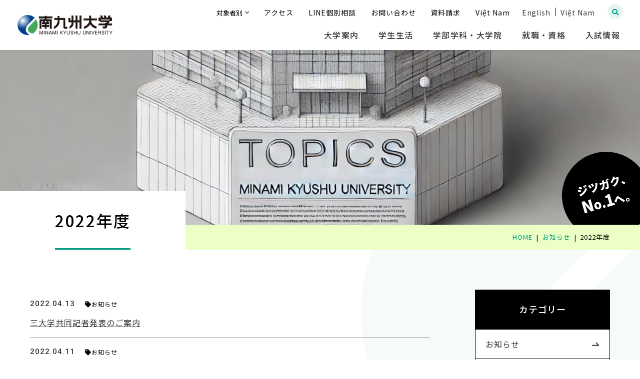

--- FILE ---
content_type: text/html; charset=UTF-8
request_url: https://www.nankyudai.ac.jp/news/date/2022/page/8/
body_size: 13950
content:
<!DOCTYPE html><html lang="ja" dir="ltr" itemscope itemtype="https://schema.org/WebSite"><head><meta charset="utf-8">  <script async src="https://www.googletagmanager.com/gtag/js?id=G-6YX260JXWT"></script> <script>window.dataLayer = window.dataLayer || [];
    function gtag(){dataLayer.push(arguments);}
    gtag('js', new Date());

    gtag('config', 'G-6YX260JXWT');</script>  <script>(function(w,d,s,l,i){w[l]=w[l]||[];w[l].push({'gtm.start':
  new Date().getTime(),event:'gtm.js'});var f=d.getElementsByTagName(s)[0],
  j=d.createElement(s),dl=l!='dataLayer'?'&l='+l:'';j.async=true;j.src=
  'https://www.googletagmanager.com/gtm.js?id='+i+dl;f.parentNode.insertBefore(j,f);
  })(window,document,'script','dataLayer','GTM-TTK34Q5');</script> <meta content="IE=Edge" http-equiv="X-UA-Compatible"><meta content="width=device-width" name="viewport"><meta content="telephone=no" name="format-detection"><meta content="2022年度 | ページ 8 | 南九州大学" name="title"><meta content="南九州大学の公式サイト。宮崎市と都城市にキャンパスを擁し、地球環境に配慮した農学・園芸・造園の研究実習ならびに、安全・安心な食の健康を追究する専門家を育成する高度専門教育機関。" name="description"><meta content="2022年度 | ページ 8 | 南九州大学" itemprop="name"><meta content="南九州大学の公式サイト。宮崎市と都城市にキャンパスを擁し、地球環境に配慮した農学・園芸・造園の研究実習ならびに、安全・安心な食の健康を追究する専門家を育成する高度専門教育機関。" itemprop="description"><meta content="website" property="og:type"><meta content="2022年度 | ページ 8 | 南九州大学" property="og:title"><meta content="南九州大学の公式サイト。宮崎市と都城市にキャンパスを擁し、地球環境に配慮した農学・園芸・造園の研究実習ならびに、安全・安心な食の健康を追究する専門家を育成する高度専門教育機関。" property="og:description"><meta content="https://www.nankyudai.ac.jp/news/date/2022/page/8/" property="og:url"><meta content="https://www.nankyudai.ac.jp/wp/wp-content/themes/nankyudai/images/common/ogp.jpg" property="og:image"><link href='//fonts.googleapis.com' rel='preconnect dns-prefetch'><link href='//fonts.gstatic.com' rel='preconnect dns-prefetch'><link href='//www.google-analytics.com' rel='preconnect dns-prefetch'><link href='//ajaxzip3.github.io' rel='preconnect dns-prefetch'><link rel="apple-touch-icon" sizes="180x180" href="https://www.nankyudai.ac.jp/wp/wp-content/themes/nankyudai/images/favicon/apple-touch-icon.png"><link rel="icon" type="image/png" sizes="32x32" href="https://www.nankyudai.ac.jp/wp/wp-content/themes/nankyudai/images/favicon/favicon-32x32.png"><link rel="icon" type="image/png" sizes="16x16" href="https://www.nankyudai.ac.jp/wp/wp-content/themes/nankyudai/images/favicon/favicon-16x16.png"><link rel="manifest" href="https://www.nankyudai.ac.jp/wp/wp-content/themes/nankyudai/images/favicon/site.webmanifest"><link rel="mask-icon" href="https://www.nankyudai.ac.jp/wp/wp-content/themes/nankyudai/images/favicon/safari-pinned-tab.svg" color="#009D80"><meta name="msapplication-TileColor" content="#da532c"><meta name="theme-color" content="#ffffff">  <script>(function (w, d, s, u) {
    // TAG VERSION 1.00
    if (w._wsq_init_flg) {
      return false;
    }
    w._wsq_init_flg = true;
    _wsq = w._wsq || (_wsq = []);
    _wsq.push(['init', u, 2206]);
    _wsq.push(['domain', 'www.nankyudai.ac.jp']);
    _wsq.push(['domain', 'nankyudai.slc.page']);
    _wsq.push(['domain', 'select-type.com']);
    _wsq.push(['domain', 'telemail.jp']);
    _wsq.push(['domain', 'www.kyushu-bauc.or.jp']);
    var a = d.createElement(s); a.async = 1; a.charset='UTF-8'; a.src = 'https://cdn.' + u + '/share/js/tracking.js';
    var b = d.getElementsByTagName(s)[0]; b.parentNode.insertBefore(a, b);
  })(window, document, 'script', 'tetori.link');</script> <link href="https://www.nankyudai.ac.jp/wp/wp-content/themes/nankyudai/css/all.min.css" class="async"><link href="https://cdnjs.cloudflare.com/ajax/libs/Swiper/4.5.0/css/swiper.min.css" class="async"><link href="https://www.nankyudai.ac.jp/wp/wp-content/themes/nankyudai/css/modaal.min.css" class="async"><link rel="preconnect" href="https://fonts.googleapis.com"><link rel="preconnect" href="https://fonts.gstatic.com" crossorigin><link href="https://fonts.googleapis.com/css2?family=Noto+Sans+JP:wght@400;500;700;900&display=swap&subset=japanese" class="async"><link href="https://fonts.googleapis.com/css2?family=Roboto:wght@500&display=swap" rel="stylesheet"><link href="https://fonts.googleapis.com/css2?family=Montserrat:wght@700&display=swap&text=.0123456789No" class="async"><link href="https://fonts.googleapis.com/css2?family=Great+Vibes&display=swap&text=MOSVcehiorty" class="async"><link href="https://fonts.googleapis.com/css2?family=Italianno&display=swap&text=IMaijklnotyz" class="async">  <script src="https://code.jquery.com/jquery-3.6.0.min.js" integrity="sha256-/xUj+3OJU5yExlq6GSYGSHk7tPXikynS7ogEvDej/m4=" crossorigin="anonymous" defer></script> <link rel="stylesheet" href="https://unpkg.com/swiper@8/swiper-bundle.min.css"/> <script src="https://unpkg.com/swiper@8/swiper-bundle.min.js" defer></script> <script src="https://cdnjs.cloudflare.com/ajax/libs/Modaal/0.4.4/js/modaal.min.js" defer></script> <script src="https://www.nankyudai.ac.jp/wp/wp-content/themes/nankyudai/js/jquery.dualtab.js" defer></script> <script src="https://www.nankyudai.ac.jp/wp/wp-content/themes/nankyudai/js/common.js" defer></script><script data-cfasync="false" data-no-defer="1" data-no-minify="1" data-no-optimize="1">var ewww_webp_supported=!1;function check_webp_feature(A,e){var w;e=void 0!==e?e:function(){},ewww_webp_supported?e(ewww_webp_supported):((w=new Image).onload=function(){ewww_webp_supported=0<w.width&&0<w.height,e&&e(ewww_webp_supported)},w.onerror=function(){e&&e(!1)},w.src="data:image/webp;base64,"+{alpha:"UklGRkoAAABXRUJQVlA4WAoAAAAQAAAAAAAAAAAAQUxQSAwAAAARBxAR/Q9ERP8DAABWUDggGAAAABQBAJ0BKgEAAQAAAP4AAA3AAP7mtQAAAA=="}[A])}check_webp_feature("alpha");</script><script data-cfasync="false" data-no-defer="1" data-no-minify="1" data-no-optimize="1">var Arrive=function(c,w){"use strict";if(c.MutationObserver&&"undefined"!=typeof HTMLElement){var r,a=0,u=(r=HTMLElement.prototype.matches||HTMLElement.prototype.webkitMatchesSelector||HTMLElement.prototype.mozMatchesSelector||HTMLElement.prototype.msMatchesSelector,{matchesSelector:function(e,t){return e instanceof HTMLElement&&r.call(e,t)},addMethod:function(e,t,r){var a=e[t];e[t]=function(){return r.length==arguments.length?r.apply(this,arguments):"function"==typeof a?a.apply(this,arguments):void 0}},callCallbacks:function(e,t){t&&t.options.onceOnly&&1==t.firedElems.length&&(e=[e[0]]);for(var r,a=0;r=e[a];a++)r&&r.callback&&r.callback.call(r.elem,r.elem);t&&t.options.onceOnly&&1==t.firedElems.length&&t.me.unbindEventWithSelectorAndCallback.call(t.target,t.selector,t.callback)},checkChildNodesRecursively:function(e,t,r,a){for(var i,n=0;i=e[n];n++)r(i,t,a)&&a.push({callback:t.callback,elem:i}),0<i.childNodes.length&&u.checkChildNodesRecursively(i.childNodes,t,r,a)},mergeArrays:function(e,t){var r,a={};for(r in e)e.hasOwnProperty(r)&&(a[r]=e[r]);for(r in t)t.hasOwnProperty(r)&&(a[r]=t[r]);return a},toElementsArray:function(e){return e=void 0!==e&&("number"!=typeof e.length||e===c)?[e]:e}}),e=(l.prototype.addEvent=function(e,t,r,a){a={target:e,selector:t,options:r,callback:a,firedElems:[]};return this._beforeAdding&&this._beforeAdding(a),this._eventsBucket.push(a),a},l.prototype.removeEvent=function(e){for(var t,r=this._eventsBucket.length-1;t=this._eventsBucket[r];r--)e(t)&&(this._beforeRemoving&&this._beforeRemoving(t),(t=this._eventsBucket.splice(r,1))&&t.length&&(t[0].callback=null))},l.prototype.beforeAdding=function(e){this._beforeAdding=e},l.prototype.beforeRemoving=function(e){this._beforeRemoving=e},l),t=function(i,n){var o=new e,l=this,s={fireOnAttributesModification:!1};return o.beforeAdding(function(t){var e=t.target;e!==c.document&&e!==c||(e=document.getElementsByTagName("html")[0]);var r=new MutationObserver(function(e){n.call(this,e,t)}),a=i(t.options);r.observe(e,a),t.observer=r,t.me=l}),o.beforeRemoving(function(e){e.observer.disconnect()}),this.bindEvent=function(e,t,r){t=u.mergeArrays(s,t);for(var a=u.toElementsArray(this),i=0;i<a.length;i++)o.addEvent(a[i],e,t,r)},this.unbindEvent=function(){var r=u.toElementsArray(this);o.removeEvent(function(e){for(var t=0;t<r.length;t++)if(this===w||e.target===r[t])return!0;return!1})},this.unbindEventWithSelectorOrCallback=function(r){var a=u.toElementsArray(this),i=r,e="function"==typeof r?function(e){for(var t=0;t<a.length;t++)if((this===w||e.target===a[t])&&e.callback===i)return!0;return!1}:function(e){for(var t=0;t<a.length;t++)if((this===w||e.target===a[t])&&e.selector===r)return!0;return!1};o.removeEvent(e)},this.unbindEventWithSelectorAndCallback=function(r,a){var i=u.toElementsArray(this);o.removeEvent(function(e){for(var t=0;t<i.length;t++)if((this===w||e.target===i[t])&&e.selector===r&&e.callback===a)return!0;return!1})},this},i=new function(){var s={fireOnAttributesModification:!1,onceOnly:!1,existing:!1};function n(e,t,r){return!(!u.matchesSelector(e,t.selector)||(e._id===w&&(e._id=a++),-1!=t.firedElems.indexOf(e._id)))&&(t.firedElems.push(e._id),!0)}var c=(i=new t(function(e){var t={attributes:!1,childList:!0,subtree:!0};return e.fireOnAttributesModification&&(t.attributes=!0),t},function(e,i){e.forEach(function(e){var t=e.addedNodes,r=e.target,a=[];null!==t&&0<t.length?u.checkChildNodesRecursively(t,i,n,a):"attributes"===e.type&&n(r,i)&&a.push({callback:i.callback,elem:r}),u.callCallbacks(a,i)})})).bindEvent;return i.bindEvent=function(e,t,r){t=void 0===r?(r=t,s):u.mergeArrays(s,t);var a=u.toElementsArray(this);if(t.existing){for(var i=[],n=0;n<a.length;n++)for(var o=a[n].querySelectorAll(e),l=0;l<o.length;l++)i.push({callback:r,elem:o[l]});if(t.onceOnly&&i.length)return r.call(i[0].elem,i[0].elem);setTimeout(u.callCallbacks,1,i)}c.call(this,e,t,r)},i},o=new function(){var a={};function i(e,t){return u.matchesSelector(e,t.selector)}var n=(o=new t(function(){return{childList:!0,subtree:!0}},function(e,r){e.forEach(function(e){var t=e.removedNodes,e=[];null!==t&&0<t.length&&u.checkChildNodesRecursively(t,r,i,e),u.callCallbacks(e,r)})})).bindEvent;return o.bindEvent=function(e,t,r){t=void 0===r?(r=t,a):u.mergeArrays(a,t),n.call(this,e,t,r)},o};d(HTMLElement.prototype),d(NodeList.prototype),d(HTMLCollection.prototype),d(HTMLDocument.prototype),d(Window.prototype);var n={};return s(i,n,"unbindAllArrive"),s(o,n,"unbindAllLeave"),n}function l(){this._eventsBucket=[],this._beforeAdding=null,this._beforeRemoving=null}function s(e,t,r){u.addMethod(t,r,e.unbindEvent),u.addMethod(t,r,e.unbindEventWithSelectorOrCallback),u.addMethod(t,r,e.unbindEventWithSelectorAndCallback)}function d(e){e.arrive=i.bindEvent,s(i,e,"unbindArrive"),e.leave=o.bindEvent,s(o,e,"unbindLeave")}}(window,void 0),ewww_webp_supported=!1;function check_webp_feature(e,t){var r;ewww_webp_supported?t(ewww_webp_supported):((r=new Image).onload=function(){ewww_webp_supported=0<r.width&&0<r.height,t(ewww_webp_supported)},r.onerror=function(){t(!1)},r.src="data:image/webp;base64,"+{alpha:"UklGRkoAAABXRUJQVlA4WAoAAAAQAAAAAAAAAAAAQUxQSAwAAAARBxAR/Q9ERP8DAABWUDggGAAAABQBAJ0BKgEAAQAAAP4AAA3AAP7mtQAAAA==",animation:"UklGRlIAAABXRUJQVlA4WAoAAAASAAAAAAAAAAAAQU5JTQYAAAD/////AABBTk1GJgAAAAAAAAAAAAAAAAAAAGQAAABWUDhMDQAAAC8AAAAQBxAREYiI/gcA"}[e])}function ewwwLoadImages(e){if(e){for(var t=document.querySelectorAll(".batch-image img, .image-wrapper a, .ngg-pro-masonry-item a, .ngg-galleria-offscreen-seo-wrapper a"),r=0,a=t.length;r<a;r++)ewwwAttr(t[r],"data-src",t[r].getAttribute("data-webp")),ewwwAttr(t[r],"data-thumbnail",t[r].getAttribute("data-webp-thumbnail"));for(var i=document.querySelectorAll("div.woocommerce-product-gallery__image"),r=0,a=i.length;r<a;r++)ewwwAttr(i[r],"data-thumb",i[r].getAttribute("data-webp-thumb"))}for(var n=document.querySelectorAll("video"),r=0,a=n.length;r<a;r++)ewwwAttr(n[r],"poster",e?n[r].getAttribute("data-poster-webp"):n[r].getAttribute("data-poster-image"));for(var o,l=document.querySelectorAll("img.ewww_webp_lazy_load"),r=0,a=l.length;r<a;r++)e&&(ewwwAttr(l[r],"data-lazy-srcset",l[r].getAttribute("data-lazy-srcset-webp")),ewwwAttr(l[r],"data-srcset",l[r].getAttribute("data-srcset-webp")),ewwwAttr(l[r],"data-lazy-src",l[r].getAttribute("data-lazy-src-webp")),ewwwAttr(l[r],"data-src",l[r].getAttribute("data-src-webp")),ewwwAttr(l[r],"data-orig-file",l[r].getAttribute("data-webp-orig-file")),ewwwAttr(l[r],"data-medium-file",l[r].getAttribute("data-webp-medium-file")),ewwwAttr(l[r],"data-large-file",l[r].getAttribute("data-webp-large-file")),null!=(o=l[r].getAttribute("srcset"))&&!1!==o&&o.includes("R0lGOD")&&ewwwAttr(l[r],"src",l[r].getAttribute("data-lazy-src-webp"))),l[r].className=l[r].className.replace(/\bewww_webp_lazy_load\b/,"");for(var s=document.querySelectorAll(".ewww_webp"),r=0,a=s.length;r<a;r++)e?(ewwwAttr(s[r],"srcset",s[r].getAttribute("data-srcset-webp")),ewwwAttr(s[r],"src",s[r].getAttribute("data-src-webp")),ewwwAttr(s[r],"data-orig-file",s[r].getAttribute("data-webp-orig-file")),ewwwAttr(s[r],"data-medium-file",s[r].getAttribute("data-webp-medium-file")),ewwwAttr(s[r],"data-large-file",s[r].getAttribute("data-webp-large-file")),ewwwAttr(s[r],"data-large_image",s[r].getAttribute("data-webp-large_image")),ewwwAttr(s[r],"data-src",s[r].getAttribute("data-webp-src"))):(ewwwAttr(s[r],"srcset",s[r].getAttribute("data-srcset-img")),ewwwAttr(s[r],"src",s[r].getAttribute("data-src-img"))),s[r].className=s[r].className.replace(/\bewww_webp\b/,"ewww_webp_loaded");window.jQuery&&jQuery.fn.isotope&&jQuery.fn.imagesLoaded&&(jQuery(".fusion-posts-container-infinite").imagesLoaded(function(){jQuery(".fusion-posts-container-infinite").hasClass("isotope")&&jQuery(".fusion-posts-container-infinite").isotope()}),jQuery(".fusion-portfolio:not(.fusion-recent-works) .fusion-portfolio-wrapper").imagesLoaded(function(){jQuery(".fusion-portfolio:not(.fusion-recent-works) .fusion-portfolio-wrapper").isotope()}))}function ewwwWebPInit(e){ewwwLoadImages(e),ewwwNggLoadGalleries(e),document.arrive(".ewww_webp",function(){ewwwLoadImages(e)}),document.arrive(".ewww_webp_lazy_load",function(){ewwwLoadImages(e)}),document.arrive("videos",function(){ewwwLoadImages(e)}),"loading"==document.readyState?document.addEventListener("DOMContentLoaded",ewwwJSONParserInit):("undefined"!=typeof galleries&&ewwwNggParseGalleries(e),ewwwWooParseVariations(e))}function ewwwAttr(e,t,r){null!=r&&!1!==r&&e.setAttribute(t,r)}function ewwwJSONParserInit(){"undefined"!=typeof galleries&&check_webp_feature("alpha",ewwwNggParseGalleries),check_webp_feature("alpha",ewwwWooParseVariations)}function ewwwWooParseVariations(e){if(e)for(var t=document.querySelectorAll("form.variations_form"),r=0,a=t.length;r<a;r++){var i=t[r].getAttribute("data-product_variations"),n=!1;try{for(var o in i=JSON.parse(i))void 0!==i[o]&&void 0!==i[o].image&&(void 0!==i[o].image.src_webp&&(i[o].image.src=i[o].image.src_webp,n=!0),void 0!==i[o].image.srcset_webp&&(i[o].image.srcset=i[o].image.srcset_webp,n=!0),void 0!==i[o].image.full_src_webp&&(i[o].image.full_src=i[o].image.full_src_webp,n=!0),void 0!==i[o].image.gallery_thumbnail_src_webp&&(i[o].image.gallery_thumbnail_src=i[o].image.gallery_thumbnail_src_webp,n=!0),void 0!==i[o].image.thumb_src_webp&&(i[o].image.thumb_src=i[o].image.thumb_src_webp,n=!0));n&&ewwwAttr(t[r],"data-product_variations",JSON.stringify(i))}catch(e){}}}function ewwwNggParseGalleries(e){if(e)for(var t in galleries){var r=galleries[t];galleries[t].images_list=ewwwNggParseImageList(r.images_list)}}function ewwwNggLoadGalleries(e){e&&document.addEventListener("ngg.galleria.themeadded",function(e,t){window.ngg_galleria._create_backup=window.ngg_galleria.create,window.ngg_galleria.create=function(e,t){var r=$(e).data("id");return galleries["gallery_"+r].images_list=ewwwNggParseImageList(galleries["gallery_"+r].images_list),window.ngg_galleria._create_backup(e,t)}})}function ewwwNggParseImageList(e){for(var t in e){var r=e[t];if(void 0!==r["image-webp"]&&(e[t].image=r["image-webp"],delete e[t]["image-webp"]),void 0!==r["thumb-webp"]&&(e[t].thumb=r["thumb-webp"],delete e[t]["thumb-webp"]),void 0!==r.full_image_webp&&(e[t].full_image=r.full_image_webp,delete e[t].full_image_webp),void 0!==r.srcsets)for(var a in r.srcsets)nggSrcset=r.srcsets[a],void 0!==r.srcsets[a+"-webp"]&&(e[t].srcsets[a]=r.srcsets[a+"-webp"],delete e[t].srcsets[a+"-webp"]);if(void 0!==r.full_srcsets)for(var i in r.full_srcsets)nggFSrcset=r.full_srcsets[i],void 0!==r.full_srcsets[i+"-webp"]&&(e[t].full_srcsets[i]=r.full_srcsets[i+"-webp"],delete e[t].full_srcsets[i+"-webp"])}return e}check_webp_feature("alpha",ewwwWebPInit);</script><link media="all" href="https://www.nankyudai.ac.jp/wp/wp-content/cache/autoptimize/css/autoptimize_b65fc0edcb34b61c947bba4846148731.css" rel="stylesheet"><title>2022年度 | ページ 8 | 南九州大学</title><meta name='robots' content='max-image-preview:large' /><link class='async' id='css-style-css' href='https://www.nankyudai.ac.jp/wp/wp-content/themes/nankyudai/style.css' type='text/css' media='all'><link class='async' id='dashicons-css' href='https://www.nankyudai.ac.jp/wp/wp-includes/css/dashicons.min.css?ver=6.8.3' type='text/css' media='all'><link class='async' id='xo-event-calendar-css' href='https://www.nankyudai.ac.jp/wp/wp-content/plugins/xo-event-calendar/css/xo-event-calendar.css?ver=2.3.7' type='text/css' media='all'> <script type="text/javascript" id="xo-event-calendar-ajax-js-extra">var xo_event_calendar_object = {"ajax_url":"https:\/\/www.nankyudai.ac.jp\/wp\/wp-admin\/admin-ajax.php","action":"xo_event_calendar_month"};</script> <script type="text/javascript" src="https://www.nankyudai.ac.jp/wp/wp-content/plugins/xo-event-calendar/js/ajax.js?ver=2.3.7" id="xo-event-calendar-ajax-js"></script> <link rel="https://api.w.org/" href="https://www.nankyudai.ac.jp/wp-json/" /></head><body itemscope itemtype="https://schema.org/WebPage" class="archive date paged paged-8 date-paged-8 wp-theme-nankyudai" id="%e6%96%87%e9%83%a8%e7%a7%91%e5%ad%a6%e7%9c%81%e3%81%ae%e3%80%8c%e3%83%87%e3%82%b8%e3%82%bf%e3%83%ab%e3%81%a8%e5%b0%82%e9%96%80%e5%88%86%e9%87%8e%e3%81%ae%e6%8e%9b%e3%81%91%e5%90%88%e3%82%8f%e3%81%9b">
<script data-cfasync="false" data-no-defer="1" data-no-minify="1" data-no-optimize="1">if(typeof ewww_webp_supported==="undefined"){var ewww_webp_supported=!1}if(ewww_webp_supported){document.body.classList.add("webp-support")}</script> <noscript><iframe src="https://www.googletagmanager.com/ns.html?id=GTM-TTK34Q5"
 height="0" width="0" style="display:none;visibility:hidden"></iframe></noscript><header id="global_header" class="global_header" itemscope itemtype="https://schema.org/WPHeader"><div class="inner"><p class="gh_logo"><a href="https://www.nankyudai.ac.jp/"><img src="https://www.nankyudai.ac.jp/wp/wp-content/themes/nankyudai/images/common/logo.png" alt="南九州大学"></a></p> <button type="button" class="gh_search" id="gh_search"><span class="icon"><i class="fa fa-search"></i></span></button> <button type="button" class="gh_menu" id="gh_menu"><span class="icon"></span></button></div></header><nav id="global_navigation" class="global_navigation" itemscope itemtype="https://schema.org/SiteNavigationElement"><ul class="gn_links-01 module_menu-01"><li class="_hasChild "> <button class="gnl_button mm_button" type="button"><span>開閉</span></button> <a class="gnl_title mm_title" href="/annai/" >大学案内</a><div class="gnl_wrapper mm_wrapper-01"><div class="gnl_inner mm_inner-01"><div class="gnl_title"><a href="/annai/" ><span>大学案内</span></a></div><ul><li><a class="gnl_title mm_title-01 annai_president" href="/annai/president/" ><span>学長メッセージ</span></a></li><li><a class="gnl_title mm_title-01 annai_ebook" href="/annai/ebook/" ><span>大学案内ガイドブック</span></a></li><li><a class="gnl_title mm_title-01 annai_idea" href="/annai/idea/" ><span>教育研究の理念と沿革</span></a></li><li><a class="gnl_title mm_title-01 annai_policy" href="/annai/policy/" ><span>教育に関する三つの方針</span></a></li><li><a class="gnl_title mm_title-01 annai_symbol" href="/annai/symbol/" ><span>シンボルマーク</span></a></li><li> <button class="gnl_button mm_button-01 annai_access" type="button"><span>開閉</span></button> <a class="gnl_title mm_title-01 annai_access" href="/annai/access/" ><span>アクセスガイド</span></a><div class="gnl_wrapper mm_wrapper-02"><div class="gnl_inner mm_inner-02"><ul><li><a class="gnl_title mm_title-02 annai_access" href="/annai/access/miyazaki/" ><span>宮崎キャンパス</span></a></li><li><a class="gnl_title mm_title-02 annai_access" href="/annai/access/miyakonojo/" ><span>都城キャンパス</span></a></li></ul></div></div></li><li> <button class="gnl_button mm_button-01 annai_shisetsu" type="button"><span>開閉</span></button> <a class="gnl_title mm_title-01 annai_shisetsu" href="/annai/shisetsu/" ><span>学内施設</span></a><div class="gnl_wrapper mm_wrapper-02"><div class="gnl_inner mm_inner-02"><ul><li><a class="gnl_title mm_title-02 annai_shisetsu" href="/annai/shisetsu/miyazaki/" ><span>宮崎キャンパス</span></a></li><li><a class="gnl_title mm_title-02 annai_shisetsu" href="/annai/shisetsu/miyakonojo/" ><span>都城キャンパス</span></a></li><li><a class="gnl_title mm_title-02 annai_shisetsu" href="/annai/shisetsu/field/" ><span>環境園芸学部附属フィールドセンター</span></a></li><li><a class="gnl_title mm_title-02 annai_shisetsu" href="/library/" ><span>図書館</span></a></li></ul></div></div></li><li><a class="gnl_title mm_title-01 library" href="/library/" ><span>図書館</span></a></li><li> <button class="gnl_button mm_button-01 annai_community-contribution-activities" type="button"><span>開閉</span></button> <a class="gnl_title mm_title-01 annai_community-contribution-activities" href="/annai/community-contribution-activities/" ><span>地域貢献活動</span></a><div class="gnl_wrapper mm_wrapper-02"><div class="gnl_inner mm_inner-02"><ul><li> <button class="gnl_button mm_button-02 annai_community-contribution-activities" type="button"><span>開閉</span></button> <a class="gnl_title mm_title-02 annai_community-contribution-activities" href="https://www.nankyudai.ac.jp/annai/community-contribution-activities/koukaikouza/" ><span>公開講座</span></a><div class="gnl_wrapper mm_wrapper-03"><div class="gnl_inner mm_inner-03"><ul><li><a class="gnl_title mm_title-03" href="/annai/community-contribution-activities/koukaikouza/pocket_orgel_1101/" ><span>ポケットオルゴール体験①</span></a></li><li><a class="gnl_title mm_title-03" href="/annai/community-contribution-activities/koukaikouza/pocket_orgel_1129/" ><span>ポケットオルゴール体験②</span></a></li><li><a class="gnl_title mm_title-03" href="/annai/community-contribution-activities/koukaikouza/anniv15_1011/" ><span>公開講座 多職種連携の意義と課題</span></a></li></ul></div></div></li><li><a class="gnl_title mm_title-02 annai_community-contribution-activities" href="/annai/community-contribution-activities/kouza-kankyo/" ><span>環境園芸学部 環境園芸学科</span></a></li><li><a class="gnl_title mm_title-02 annai_community-contribution-activities" href="/annai/community-contribution-activities/kouza-kanri/" ><span>健康栄養学部 管理栄養学科</span></a></li><li><a class="gnl_title mm_title-02 annai_community-contribution-activities" href="/annai/community-contribution-activities/kouza-syokuhin/" ><span>健康栄養学部 食品開発科学科</span></a></li><li><a class="gnl_title mm_title-02 annai_community-contribution-activities" href="/annai/community-contribution-activities/kouza-kodomo/" ><span>人間発達学部 子ども教育学科</span></a></li></ul></div></div></li><li><a class="gnl_title mm_title-01 annai_50thanniversary" href="/annai/50thanniversary/" ><span>南九州大学50周年記念事業</span></a></li><li> <button class="gnl_button mm_button-01 annai_disclosure" type="button"><span>開閉</span></button> <a class="gnl_title mm_title-01 annai_disclosure" href="/annai/disclosure/" ><span>情報の公表</span></a><div class="gnl_wrapper mm_wrapper-02"><div class="gnl_inner mm_inner-02"><ul><li><a class="gnl_title mm_title-02 annai_disclosure" href="/annai/disclosure/kyoin-01/" ><span>教員養成に係る授業科目</span></a></li><li><a class="gnl_title mm_title-02 annai_disclosure" href="/annai/disclosure/kyoin-02/" ><span>教員養成に関する情報公表</span></a></li><li><a class="gnl_title mm_title-02 annai_disclosure" href="/privacy/" ><span>個人情報保護方針</span></a></li><li><a class="gnl_title mm_title-02 annai_disclosure" href="/annai/disclosure/kankyo-documents/" ><span>環境園芸学部設置届出書類</span></a></li><li><a class="gnl_title mm_title-02 annai_disclosure" href="/annai/disclosure/human-documents/" ><span>人間発達学部設置認可書類</span></a></li><li><a class="gnl_title mm_title-02 annai_disclosure" href="/annai/disclosure/fd/" ><span>FD活動報告</span></a></li><li><a class="gnl_title mm_title-02 annai_disclosure" href="/annai/disclosure/jihee/" ><span>大学機関別認証評価</span></a></li></ul></div></div></li><li><a class="gnl_title mm_title-01 annai_mdash" href="/annai/mdash/" ><span>数理・データサイエンス・AI教育プログラム</span></a></li></ul></div></div></li><li class="_hasChild "> <button class="gnl_button mm_button" type="button"><span>開閉</span></button> <a class="gnl_title mm_title" href="/campuslife/" >学生生活</a><div class="gnl_wrapper mm_wrapper-01"><div class="gnl_inner mm_inner-01"><div class="gnl_title"><a href="/campuslife/" ><span>学生生活</span></a></div><ul><li><a class="gnl_title mm_title-01 campuslife_support" href="/campuslife/support/" ><span>学生支援（学生相談・健康管理）</span></a></li><li><a class="gnl_title mm_title-01 campuslife_living-expenses" href="/campuslife/living-expenses/" ><span>アパート・生活費</span></a></li><li><a class="gnl_title mm_title-01 campuslife_ta" href="/campuslife/ta/" ><span>TA（Teaching Assistant）</span></a></li><li> <button class="gnl_button mm_button-01 campuslife_tuition" type="button"><span>開閉</span></button> <a class="gnl_title mm_title-01 campuslife_tuition" href="/campuslife/tuition/" ><span>学費・支援制度</span></a><div class="gnl_wrapper mm_wrapper-02"><div class="gnl_inner mm_inner-02"><ul><li><a class="gnl_title mm_title-02 campuslife_tuition" href="/campuslife/tuition/current-student/" ><span>大学・大学院学費（在学生）</span></a></li><li><a class="gnl_title mm_title-02 campuslife_tuition" href="/campuslife/tuition/scholarship_special-student-programs/" ><span>奨学金・特待生制度</span></a></li><li><a class="gnl_title mm_title-02 campuslife_tuition" href="/campuslife/tuition/educational-loan/" ><span>国の教育ローン</span></a></li><li><a class="gnl_title mm_title-02 campuslife_tuition" href="/campuslife/tuition/support/" ><span>学費サポートプラン(オリコ)</span></a></li><li><a class="gnl_title mm_title-02 campuslife_tuition" href="/campuslife/tuition/shugakushien/" ><span>修学支援新制度について</span></a></li></ul></div></div></li><li><a class="gnl_title mm_title-01 campuslife_event" href="/campuslife/event/" ><span>年間行事</span></a></li><li><a class="gnl_title mm_title-01 campuslife_schedule" href="/campuslife/schedule/" ><span>学年暦</span></a></li><li><a class="gnl_title mm_title-01 campuslife_club" href="/campuslife/club/" ><span>クラブ・サークル</span></a></li><li><a class="gnl_title mm_title-01 campuslife_bus" href="/campuslife/bus/" ><span>大学前経由路線バス</span></a></li><li><a class="gnl_title mm_title-01 campuslife_spot" href="/campuslife/spot/" ><span>キャンパス周辺スポット（宮崎市・都城市）</span></a></li></ul></div></div></li><li class="_hasChild "> <button class="gnl_button mm_button" type="button"><span>開閉</span></button> <a class="gnl_title mm_title" href="/gakubu/" >学部学科・大学院</a><div class="gnl_wrapper mm_wrapper-01"><div class="gnl_inner mm_inner-01"><div class="gnl_title"><a href="/gakubu/" ><span>学部学科・大学院</span></a></div><ul><li> <button class="gnl_button mm_button-01 gakubu_kankyoengei" type="button"><span>開閉</span></button> <a class="gnl_title mm_title-01 gakubu_kankyoengei" href="/gakubu/kankyoengei/" ><span>環境園芸学部 環境園芸学科</span></a><div class="gnl_wrapper mm_wrapper-02"><div class="gnl_inner mm_inner-02"><ul><li><a class="gnl_title mm_title-02 gakubu_kankyoengei" href="/gakubu/kankyoengei/guide/" ><span>学科紹介</span></a></li><li><a class="gnl_title mm_title-02 gakubu_kankyoengei" href="/gakubu/kankyoengei/research/" ><span>ジツガク研究例</span></a></li><li><a class="gnl_title mm_title-02 gakubu_kankyoengei" href="/gakubu/kankyoengei/challenge/" ><span>ジツガクChallenge!</span></a></li><li><a class="gnl_title mm_title-02 gakubu_kankyoengei" href="/syusyoku/career/" ><span>活躍する卒業生</span></a></li><li><a class="gnl_title mm_title-02 gakubu_kankyoengei" href="/gakubu/message/#gakubu_kankyoengei" ><span>在学生メッセージ</span></a></li><li><a class="gnl_title mm_title-02 gakubu_kankyoengei" href="/gakubu/teachers#engei" ><span>教員紹介</span></a></li><li><a class="gnl_title mm_title-02 gakubu_kankyoengei" href="/gakubu/kankyoengei/lab/" ><span>研究室紹介</span></a></li><li><a class="gnl_title mm_title-02 gakubu_kankyoengei" href="/gakubu/kankyoengei/qualifications/" ><span>取得できる資格</span></a></li><li><a class="gnl_title mm_title-02 gakubu_kankyoengei" href="/gakubu/kankyoengei/curriculum/" ><span>カリキュラム</span></a></li><li><a class="gnl_title mm_title-02 gakubu_kankyoengei" href="/gakubu/kankyoengei/curriculum-map/" ><span>カリキュラムマップ</span></a></li><li><a class="gnl_title mm_title-02 gakubu_kankyoengei" href="/gakubu/syllabus/" ><span>シラバス</span></a></li></ul></div></div></li><li> <button class="gnl_button mm_button-01 gakubu_kanrieiyou" type="button"><span>開閉</span></button> <a class="gnl_title mm_title-01 gakubu_kanrieiyou" href="/gakubu/kanrieiyou/" ><span>健康栄養学部 管理栄養学科</span></a><div class="gnl_wrapper mm_wrapper-02"><div class="gnl_inner mm_inner-02"><ul><li><a class="gnl_title mm_title-02 gakubu_kanrieiyou" href="/gakubu/kanrieiyou/guide/" ><span>学科紹介</span></a></li><li><a class="gnl_title mm_title-02 gakubu_kanrieiyou" href="/syusyoku/career/" ><span>活躍する卒業生</span></a></li><li><a class="gnl_title mm_title-02 gakubu_kanrieiyou" href="/gakubu/message/#gakubu_kanrieiyou" ><span>在学生メッセージ</span></a></li><li><a class="gnl_title mm_title-02 gakubu_kanrieiyou" href="/gakubu/teachers#kanrieiyou" ><span>教員紹介</span></a></li><li><a class="gnl_title mm_title-02 gakubu_kanrieiyou" href="/gakubu/kanrieiyou/lab/" ><span>研究室紹介</span></a></li><li><a class="gnl_title mm_title-02 gakubu_kanrieiyou" href="/gakubu/kanrieiyou/qualifications/" ><span>取得できる資格</span></a></li><li><a class="gnl_title mm_title-02 gakubu_kanrieiyou" href="/gakubu/kanrieiyou/curriculum/" ><span>カリキュラム</span></a></li><li><a class="gnl_title mm_title-02 gakubu_kanrieiyou" href="/gakubu/kanrieiyou/curriculum-map/" ><span>カリキュラムマップ</span></a></li><li><a class="gnl_title mm_title-02 gakubu_kanrieiyou" href="/gakubu/syllabus/" ><span>シラバス</span></a></li></ul></div></div></li><li> <button class="gnl_button mm_button-01 gakubu_syokuhinkenko" type="button"><span>開閉</span></button> <a class="gnl_title mm_title-01 gakubu_syokuhinkenko" href="/gakubu/syokuhinkenko/" ><span>健康栄養学部 食品開発科学科</span></a><div class="gnl_wrapper mm_wrapper-02"><div class="gnl_inner mm_inner-02"><ul><li><a class="gnl_title mm_title-02 gakubu_syokuhinkenko" href="/gakubu/syokuhinkenko/guide/" ><span>学科紹介</span></a></li><li><a class="gnl_title mm_title-02 gakubu_syokuhinkenko" href="/gakubu/syokuhinkenko/collaboration/" ><span>学びを深める地域との連携教育</span></a></li><li><a class="gnl_title mm_title-02 gakubu_syokuhinkenko" href="/gakubu/syokuhinkenko/facility/" ><span>食品開発の充実した施設設備</span></a></li><li><a class="gnl_title mm_title-02 gakubu_syokuhinkenko" href="/syusyoku/career/" ><span>活躍する卒業生</span></a></li><li><a class="gnl_title mm_title-02 gakubu_syokuhinkenko" href="/gakubu/message/#gakubu_syokuhinkenko" ><span>在学生メッセージ</span></a></li><li><a class="gnl_title mm_title-02 gakubu_syokuhinkenko" href="/gakubu/teachers#shokuhin" ><span>教員紹介</span></a></li><li><a class="gnl_title mm_title-02 gakubu_syokuhinkenko" href="/gakubu/syokuhinkenko/lab/" ><span>研究室紹介</span></a></li><li><a class="gnl_title mm_title-02 gakubu_syokuhinkenko" href="/gakubu/syokuhinkenko/qualifications/" ><span>取得できる資格</span></a></li><li><a class="gnl_title mm_title-02 gakubu_syokuhinkenko" href="/gakubu/syokuhinkenko/curriculum/" ><span>カリキュラム</span></a></li><li><a class="gnl_title mm_title-02 gakubu_syokuhinkenko" href="/gakubu/syokuhinkenko/curriculum-map/" ><span>カリキュラムマップ</span></a></li><li><a class="gnl_title mm_title-02 gakubu_syokuhinkenko" href="/gakubu/syllabus/" ><span>シラバス</span></a></li></ul></div></div></li><li> <button class="gnl_button mm_button-01 gakubu_human" type="button"><span>開閉</span></button> <a class="gnl_title mm_title-01 gakubu_human" href="/gakubu/human/" ><span>人間発達学部 子ども教育学科</span></a><div class="gnl_wrapper mm_wrapper-02"><div class="gnl_inner mm_inner-02"><ul><li><a class="gnl_title mm_title-02 gakubu_human" href="/gakubu/human/guide/" ><span>学科紹介</span></a></li><li><a class="gnl_title mm_title-02 gakubu_human" href="/gakubu/human/facility/" ><span>人間発達学部の施設・設備</span></a></li><li><a class="gnl_title mm_title-02 gakubu_human" href="/gakubu/human/practice-system/" ><span>革新的な教育・保育実習システム"連携学校園方式"</span></a></li><li><a class="gnl_title mm_title-02 gakubu_human" href="/syusyoku/career/" ><span>活躍する卒業生</span></a></li><li><a class="gnl_title mm_title-02 gakubu_human" href="/gakubu/message/#gakubu_human" ><span>在学生メッセージ</span></a></li><li><a class="gnl_title mm_title-02 gakubu_human" href="/gakubu/teachers/#kodomo" ><span>教員紹介</span></a></li><li><a class="gnl_title mm_title-02 gakubu_human" href="/gakubu/human/qualifications/" ><span>取得できる資格</span></a></li><li><a class="gnl_title mm_title-02 gakubu_human" href="/gakubu/human/license/" ><span>特別支援学校教諭免許</span></a></li><li><a class="gnl_title mm_title-02 gakubu_human" href="/gakubu/human/curriculum/" ><span>カリキュラム</span></a></li><li><a class="gnl_title mm_title-02 gakubu_human" href="/gakubu/human/curriculum-map/" ><span>カリキュラムマップ</span></a></li><li><a class="gnl_title mm_title-02 gakubu_human" href="/gakubu/syllabus/" ><span>シラバス</span></a></li></ul></div></div></li><li> <button class="gnl_button mm_button-01 gakubu_kyouyokyousyoku" type="button"><span>開閉</span></button> <a class="gnl_title mm_title-01 gakubu_kyouyokyousyoku" href="/gakubu/kyouyokyousyoku/" ><span>教養教育センター</span></a><div class="gnl_wrapper mm_wrapper-02"><div class="gnl_inner mm_inner-02"><ul><li><a class="gnl_title mm_title-02 gakubu_kyouyokyousyoku" href="/gakubu/kyouyokyousyoku/general/" ><span>教養科目</span></a></li><li><a class="gnl_title mm_title-02 gakubu_kyouyokyousyoku" href="/gakubu/kyouyokyousyoku/curriculum/" ><span>教職課程</span></a></li><li><a class="gnl_title mm_title-02 gakubu_kyouyokyousyoku" href="/gakubu/kyouyokyousyoku/message/" ><span>合格者メッセージ</span></a></li><li><a class="gnl_title mm_title-02 gakubu_kyouyokyousyoku" href="/gakubu/teachers#center" ><span>教員紹介</span></a></li><li><a class="gnl_title mm_title-02 gakubu_kyouyokyousyoku" href="/gakubu/kyouyokyousyoku/lab/" ><span>研究室紹介</span></a></li><li><a class="gnl_title mm_title-02 gakubu_kyouyokyousyoku" href="/gakubu/kyouyokyousyoku/policy/" ><span>教職課程の教育方針について</span></a></li><li><a class="gnl_title mm_title-02 gakubu_kyouyokyousyoku" href="/gakubu/kyouyokyousyoku/curriculum-map/" ><span>カリキュラムマップ</span></a></li><li><a class="gnl_title mm_title-02 gakubu_kyouyokyousyoku" href="/gakubu/syllabus/" ><span>シラバス</span></a></li></ul></div></div></li><li> <button class="gnl_button mm_button-01 gakubu_graduate" type="button"><span>開閉</span></button> <a class="gnl_title mm_title-01 gakubu_graduate" href="/gakubu/graduate/" ><span>大学院 園芸学･食品科学研究科</span></a><div class="gnl_wrapper mm_wrapper-02"><div class="gnl_inner mm_inner-02"><ul><li><a class="gnl_title mm_title-02 gakubu_graduate" href="/gakubu/graduate/labo/" ><span>研究室紹介</span></a></li><li><a class="gnl_title mm_title-02 gakubu_graduate" href="/gakubu/teachers#master" ><span>教員紹介</span></a></li><li><a class="gnl_title mm_title-02 gakubu_graduate" href="/gakubu/daigakuin/syokuhinkagaku/" ><span>大学院：食品科学専攻</span></a></li><li><a class="gnl_title mm_title-02 gakubu_graduate" href="/gakubu/daigakuin/engeigaku/" ><span>大学院：園芸学専攻</span></a></li><li><a class="gnl_title mm_title-02 gakubu_graduate" href="/gakubu/syllabus/" ><span>シラバス</span></a></li></ul></div></div></li><li><a class="gnl_title mm_title-01 gakubu_teachers" href="/gakubu/teachers/" ><span>教員紹介</span></a></li><li><a class="gnl_title mm_title-01 gakubu_syllabus" href="/gakubu/syllabus/" ><span>シラバス（授業科目一覧）</span></a></li></ul></div></div></li><li class="_hasChild "> <button class="gnl_button mm_button" type="button"><span>開閉</span></button> <a class="gnl_title mm_title" href="/syusyoku/" >就職・資格</a><div class="gnl_wrapper mm_wrapper-01"><div class="gnl_inner mm_inner-01"><div class="gnl_title"><a href="/syusyoku/" ><span>就職・資格</span></a></div><ul><li><a class="gnl_title mm_title-01 syusyoku_career" href="/syusyoku/career/" ><span>卒業後の進路</span></a></li><li><a class="gnl_title mm_title-01 syusyoku_career-support" href="/syusyoku/career-support/" ><span>就職支援体制</span></a></li><li><a class="gnl_title mm_title-01 syusyoku_schedule" href="/syusyoku/schedule/" ><span>就職指導年間スケジュール</span></a></li><li><a class="gnl_title mm_title-01 syusyoku_qualifications" href="/syusyoku/qualifications/" ><span>取得可能資格一覧</span></a></li><li><a class="gnl_title mm_title-01 syusyoku_results" href="/syusyoku/results/" ><span>就職先企業一覧</span></a></li><li><a class="gnl_title mm_title-01 syusyoku_qa" href="/syusyoku/qa/" ><span>就職Q&A</span></a></li><li><a class="gnl_title mm_title-01 syusyoku_link" href="/syusyoku/link/" ><span>就職に役立つリンク集</span></a></li><li><a class="gnl_title mm_title-01 visitor_recruiter" href="/visitor/recruiter/" ><span>採用担当の皆様へ</span></a></li></ul></div></div></li><li class="_hasChild "> <button class="gnl_button mm_button" type="button"><span>開閉</span></button> <a class="gnl_title mm_title" href="/examinfo/" >入試情報</a><div class="gnl_wrapper mm_wrapper-01"><div class="gnl_inner mm_inner-01"><div class="gnl_title"><a href="/examinfo/" ><span>入試情報</span></a></div><ul><li><a class="gnl_title mm_title-01 examinfo_current-year" href="/examinfo/current-year/" ><span>令和8（2026）年度 入試情報</span></a></li><li><a class="gnl_title mm_title-01 examinfo_opencampus" href="/examinfo/opencampus/" ><span>オープンキャンパス</span></a></li><li><a class="gnl_title mm_title-01 examinfo_guidance" href="/examinfo/guidance/" ><span>進学ガイダンス</span></a></li><li><a class="gnl_title mm_title-01 examinfo_number" href="/examinfo/number/" ><span>出身校・都道府県別入学者数</span></a></li><li><a class="gnl_title mm_title-01 examinfo_request" href="/examinfo/request/" ><span>資料請求</span></a></li><li><a class="gnl_title mm_title-01 https:__www.d-pam.com_nankyudai_2514682_index.html?tm=1#target_page_no=1" href="https://www.d-pam.com/nankyudai/2514682/index.html?tm=1#target/page_no=1" target="_blank"><span>デジタルパンフレット</span></a></li></ul></div></div></li></ul><div class="gn_targetPersonMenu _under-TB"><h2 class="title"><span>対象者別</span></h2><ul class="menu"><li><a href="/visitor/examinee/" ><span>受験生の方</span></a></li><li><a href="/visitor/guardian/" ><span>保護者の方</span></a></li><li><a href="/visitor/hs_teacher/" ><span>高校教員の方</span></a></li><li><a href="/visitor/recruiter/" ><span>企業の方</span></a></li><li><a href="/visitor/student_teacher/" ><span>在学生・教職員の方</span></a></li><li><a href="/visitor/graduate/" ><span>卒業生の方</span></a></li><li><a href="/annai/community-contribution-activities/" ><span>地域の方</span></a></li></ul></div><div class="gn_snsMenu module_snsMenu _under-TB"><div class="snsMenu_inner"><h2 class="title"><span class="main">OFFICIAL SNS</span><span class="sub">南九州大学公式SNS</span></h2> <span class="subtitle"><img src="https://www.nankyudai.ac.jp/wp/wp-content/themes/nankyudai/images/common/text_follow.svg" alt="Follow Us !!"></span><ul class="menu"><li> <a href="https://www.instagram.com/nankyudai_official/" target="_blank"> <img src="https://www.nankyudai.ac.jp/wp/wp-content/themes/nankyudai/images/common/ico_instagram-01.svg" alt="instagram"> <span>instagram</span> </a></li><li> <a href="https://twitter.com/mku_official_" target="_blank"> <img src="https://www.nankyudai.ac.jp/wp/wp-content/themes/nankyudai/images/common/ico_twitter-01.svg" alt="twitter"> <span>twitter</span> </a></li><li> <a href="https://lin.ee/paKcc0P" target="_blank"> <img src="https://www.nankyudai.ac.jp/wp/wp-content/themes/nankyudai/images/common/ico_line-01.svg" alt="line"> <span>line</span> </a></li><li> <a href="https://www.youtube.com/user/nankyuch/videos" target="_blank"> <img src="https://www.nankyudai.ac.jp/wp/wp-content/themes/nankyudai/images/common/ico_youtube-01.svg" alt="youtube"> <span>youtube</span> </a></li><li> <a href="https://www.facebook.com/MinamiKyushuUniversity/" target="_blank"> <img src="https://www.nankyudai.ac.jp/wp/wp-content/themes/nankyudai/images/common/ico_facebook-01.svg" alt="facebook"> <span>facebook</span> </a></li></ul></div></div><div class="gn_langMenu"><div class="menu"><ul class="list"><li><a href="https://www.nankyudai.ac.jp/en/" target="_blank"><span>English</span></a></li><li><a href="https://www.nankyudai.ac.jp/vi/" target="_blank"><span>Việt Nam</span></a></li></ul></div></div><ul class="gn_links-02 module_menu-02"><li class="gn_links-03"> <button class="gn_links-02_button">対象者別</button><ul class="menu"><li><a href="/visitor/examinee/" ><span>受験生の方</span></a></li><li><a href="/visitor/guardian/" ><span>保護者の方</span></a></li><li><a href="/visitor/hs_teacher/" ><span>高校教員の方</span></a></li><li><a href="/visitor/recruiter/" ><span>企業の方</span></a></li><li><a href="/visitor/student_teacher/" ><span>在学生・教職員の方</span></a></li><li><a href="/visitor/graduate/" ><span>卒業生の方</span></a></li><li><a href="/annai/community-contribution-activities/" ><span>地域の方</span></a></li></ul></li><li class=""><a href="/annai/access/" ><span>アクセス</span></a></li><li class=""><a href="/examinfo/Individual-consultation/" ><span>LINE個別相談</span></a></li><li class=""><a href="/inquiry/" ><span>お問い合わせ</span></a></li><li class=""><a href="/examinfo/request/" ><span>資料請求</span></a></li><li class="_only-SP"><a href="/annai/disclosure/" ><span>情報公開</span></a></li><li class="_only-SP"><a href="/recruit/" ><span>採用情報 </span></a></li><li class="_only-SP"><a href="/link/" ><span>関連リンク</span></a></li><li class="_only-SP"><a href="/privacy/" ><span>個人情報保護方針</span></a></li><li class=""><a href="https://www.facebook.com/Minami.kuyshu.daigaku" ><span>Việt Nam</span></a></li></ul><div class="gn_search module_search-01"><form class="gns_form ms_from" role="search" method="get" action="/"> <input class="ms_input" type="search" value="" name="s" id="s" placeholder=""> <button type="submit" class="ms_button"><span></span></button></form></div></nav><div class="overlay" id="overlay"></div><div class="global_wrapper"><main id="global_contents" class="global_contents" itemscope itemprop="mainContentOfPage"><section><div class="visual_wrapper"><div class="global_mainVisual"><div class="gm_background" style="background-image: url(/wp/wp-content/uploads/2024/07/5de59240db8ef415411877a39edf3ed0.jpg)"></div><div class="title_breadCrumb_wrap"><div class="title_wrap"><h1 class="gm_title"><span>2022年度</span></h1><div class="catchCopy_wrap"><p class="catchCopy_sub_text">地方から未来を創造する</p><p class="catchCopy_main_text">ジツガク、<br><span class="font_en">N<span class="font_small">o.</span>1</span>へ。</p></div></div><nav class="module_breadCrumb"><div class="catchCopy_wrap"><p class="catchCopy_sub_text">地方から未来を創造する</p><p class="catchCopy_main_text">ジツガク、<br><span class="font_en">N<span class="font_small">o.</span>1</span>へ。</p></div><div class="global_inner"><ul class="module_breadCrumb-01" itemprop="Breadcrumb" itemscope itemtype="https://schema.org/BreadcrumbList"><li itemprop="itemListElement" itemscope itemtype="https://schema.org/ListItem"><a itemscope itemtype="https://schema.org/Thing" itemprop="item" href="https://www.nankyudai.ac.jp/" class="home" ><span itemprop="name">HOME</span></a><meta itemprop="position" content="1" /></li><li itemprop="itemListElement" itemscope itemtype="https://schema.org/ListItem"><a itemscope itemtype="https://schema.org/Thing" itemprop="item" href="https://www.nankyudai.ac.jp/news/" ><span itemprop="name">お知らせ</span></a><meta itemprop="position" content="2" /></li><li itemprop="itemListElement" itemscope itemtype="https://schema.org/ListItem"><span itemprop="name">2022年度</span><meta itemprop="position" content="3" /></li></ul></div></nav></div></div></div><div class="global_inner _column"><div class="gc_main"><div class="module_newsList-01"><article> <a href="https://www.nankyudai.ac.jp/news/8547/"><div class="head"><p class="date"><time datetime="2022-04-13">2022.04.13</time></p><p class="category"><span class="label info"><i class="fas fa-tag"></i>お知らせ</span></p></div><div class="body"><h2 class="title">三大学共同記者発表のご案内</h2></div> </a></article><article> <a href="https://www.nankyudai.ac.jp/news/7921/"><div class="head"><p class="date"><time datetime="2022-04-11">2022.04.11</time></p><p class="category"><span class="label info"><i class="fas fa-tag"></i>お知らせ</span></p></div><div class="body"><h2 class="title">【重要】新型コロナウイルス感染症の感染拡⼤防⽌に係る出席停⽌（公⽋）について（12/15更新）</h2></div> </a></article><article> <a href="https://www.nankyudai.ac.jp/news/7443/"><div class="head"><p class="date"><time datetime="2022-04-07">2022.04.07</time></p><p class="category"><span class="label info"><i class="fas fa-tag"></i>お知らせ</span><span class="label %e3%82%a4%e3%83%99%e3%83%b3%e3%83%88"><i class="fas fa-tag"></i>イベント情報</span></p></div><div class="body"><h2 class="title">令和４年度入学式を挙行しました</h2></div> </a></article><article> <a href="https://www.nankyudai.ac.jp/news/7421/"><div class="head"><p class="date"><time datetime="2022-04-06">2022.04.06</time></p><p class="category"><span class="label info"><i class="fas fa-tag"></i>お知らせ</span></p></div><div class="body"><h2 class="title">都城市社会福祉協議会より食料品を提供</h2></div> </a></article><article> <a href="https://www.nankyudai.ac.jp/news/7408/"><div class="head"><p class="date"><time datetime="2022-04-06">2022.04.06</time></p><p class="category"><span class="label info"><i class="fas fa-tag"></i>お知らせ</span></p></div><div class="body"><h2 class="title">宮崎市から学生へ災害時用非常食を提供</h2></div> </a></article></div><ul class="module_pager-01" role="menubar" aria-label="Pagination"><li class="prev"><a href="https://www.nankyudai.ac.jp/news/date/2022/"><span>最初のページ</span></a></li><li><a href="https://www.nankyudai.ac.jp/news/date/2022/" class="inactive" >1</a></li><li><a href="https://www.nankyudai.ac.jp/news/date/2022/page/2/" class="inactive" >2</a></li><li><a href="https://www.nankyudai.ac.jp/news/date/2022/page/3/" class="inactive" >3</a></li><li><a href="https://www.nankyudai.ac.jp/news/date/2022/page/4/" class="inactive" >4</a></li><li><a href="https://www.nankyudai.ac.jp/news/date/2022/page/5/" class="inactive" >5</a></li><li><a href="https://www.nankyudai.ac.jp/news/date/2022/page/6/" class="inactive" >6</a></li><li><a href="https://www.nankyudai.ac.jp/news/date/2022/page/7/" class="inactive" >7</a></li><li class="current"><a class="current">8</a></li><li class="hide_next"><span>最後のページ</span></li></ul></div><aside class="gc_sub"><nav class="local_navigation" id="local_navigation"><ul class="ln_links-01 module_menu-01"><li> <a class="lnl_title mm_title" href="#">カテゴリー</a><div class="lnl_wrapper mm_wrapper-01"><div class="lnl_inner mm_inner-01"><ul><li><a class="lnl_title mm_title-01" href="https://www.nankyudai.ac.jp/news/category/info/"><span>お知らせ</span></a></li><li><a class="lnl_title mm_title-01" href="https://www.nankyudai.ac.jp/news/category/%e3%83%8b%e3%83%a5%e3%83%bc%e3%82%b9%e3%83%aa%e3%83%aa%e3%83%bc%e3%82%b9/"><span>ニュースリリース</span></a></li><li><a class="lnl_title mm_title-01" href="https://www.nankyudai.ac.jp/news/category/media/"><span>メディア掲載</span></a></li><li><a class="lnl_title mm_title-01" href="https://www.nankyudai.ac.jp/news/category/community-contribution/"><span>地域貢献</span></a></li><li><a class="lnl_title mm_title-01" href="https://www.nankyudai.ac.jp/news/category/%e3%82%a4%e3%83%99%e3%83%b3%e3%83%88/"><span>イベント情報</span></a></li></ul></div></div></li></ul><ul class="ln_links-01 module_menu-01 _archive"><li> <a class="lnl_title mm_title" href="#">年度別アーカイブ</a><div class="lnl_wrapper mm_wrapper-01"><div class="lnl_inner mm_inner-01"><ul><li><a class="lnl_title mm_title-01" href="https://www.nankyudai.ac.jp/news/date/2025/">2025年度</a></li><li><a class="lnl_title mm_title-01" href="https://www.nankyudai.ac.jp/news/date/2024/">2024年度</a></li><li><a class="lnl_title mm_title-01" href="https://www.nankyudai.ac.jp/news/date/2023/">2023年度</a></li><li><a class="lnl_title mm_title-01" href="https://www.nankyudai.ac.jp/news/date/2022/">2022年度</a></li><li><a class="lnl_title mm_title-01" href="https://www.nankyudai.ac.jp/news/date/2021/">2021年度</a></li><li><a class="lnl_title mm_title-01" href="https://www.nankyudai.ac.jp/news/date/2020/">2020年度</a></li><li><a class="lnl_title mm_title-01" href="https://www.nankyudai.ac.jp/news/date/2019/">2019年度</a></li><li><a class="lnl_title mm_title-01" href="https://www.nankyudai.ac.jp/news/date/2018/">2018年度</a></li><li><a class="lnl_title mm_title-01" href="https://www.nankyudai.ac.jp/news/date/2017/">2017年度</a></li></ul></div></div></li></ul></nav></aside></div></section></main></div><footer id="global_footer" class="global_footer" itemscope itemtype="https://schema.org/WPFooter"><div class="gf_information"><div class="global_inner"><p class="gf_logo"><a href="https://www.nankyudai.ac.jp/"><img src="https://www.nankyudai.ac.jp/wp/wp-content/themes/nankyudai/images/common/logo.png" alt="南九州大学"></a></p><div class="gf_address_wrapper"> <address class="miyazaki"><h2 class="gf_address_title"><span>宮崎キャンパス</span></h2><p class="gf_address">〒880-0032　宮崎県宮崎市霧島5丁目1-2</p><div><p class="gf_tel">TEL:<a href="tel:0985832111">0985-83-2111</a></p><p class="gf_fax">FAX:0985-83-3383</p></div> </address> <address class="miyakonojo"><h2 class="gf_address_title"><span>都城キャンパス</span></h2><p class="gf_address">〒885-0035　宮崎県都城市立野町3764番地1</p><div><p class="gf_tel">TEL:<a href="tel:0986212111">0986-21-2111</a></p><p class="gf_fax">FAX:0986-21-2113</p></div> </address></div><div class="gf_links-wrap"><ul class="gf_links-01"><li><a href="/inquiry/" >お問い合わせ</a></li><li><a href="/examinfo/request/" >資料請求</a></li><li><a href="/annai/disclosure/" >情報公開</a></li><li><a href="/recruit/" >採用情報 </a></li><li><a href="/link/" >関連リンク</a></li><li><a href="/privacy/" >個人情報保護方針</a></li><li><a href="https://www.facebook.com/Minami.kuyshu.daigaku" >Việt Nam</a></li></ul></div><div class="gf_snsMenu module_snsMenu"><div class="snsMenu_inner"><ul class="menu"><li> <a href="https://www.instagram.com/nankyudai_official/" target="_blank"> <img src="https://www.nankyudai.ac.jp/wp/wp-content/themes/nankyudai/images/common/ico_instagram-02.svg" alt="instagram"> <span>instagram</span> </a></li><li> <a href="https://twitter.com/mku_official_" target="_blank"> <img src="https://www.nankyudai.ac.jp/wp/wp-content/themes/nankyudai/images/common/ico_twitter-02.svg" alt="twitter"> <span>twitter</span> </a></li><li> <a href="https://lin.ee/paKcc0P" target="_blank"> <img src="https://www.nankyudai.ac.jp/wp/wp-content/themes/nankyudai/images/common/ico_line-02.svg" alt="line"> <span>line</span> </a></li><li> <a href="https://www.youtube.com/user/nankyuch/videos" target="_blank"> <img src="https://www.nankyudai.ac.jp/wp/wp-content/themes/nankyudai/images/common/ico_youtube-02.svg" alt="youtube"> <span>youtube</span> </a></li><li> <a href="https://www.facebook.com/MinamiKyushuUniversity/" target="_blank"> <img src="https://www.nankyudai.ac.jp/wp/wp-content/themes/nankyudai/images/common/ico_facebook-02.svg" alt="facebook"> <span>facebook</span> </a></li></ul></div></div></div></div><p class="gf_pageTop"><a href="#"><span>ページトップへ戻る</span></a></p><p class="gf_copyright"><span>Copyright © Minami Kyushu University All rights reserved.</span></p><div class="gf_line_bnr"> <a class="_only-SP" href="https://lin.ee/dVG8UyR" ><p class="image"><img src="[data-uri]" alt="おともだち登録お願いします" data-src-img="/wp/wp-content/uploads/2023/09/line.png" data-src-webp="/wp/wp-content/uploads/2023/09/line.png.webp" data-eio="j" class="ewww_webp"><noscript><img src="/wp/wp-content/uploads/2023/09/line.png" alt="おともだち登録お願いします"></noscript></p> </a></div></footer> <script type="speculationrules">{"prefetch":[{"source":"document","where":{"and":[{"href_matches":"\/*"},{"not":{"href_matches":["\/wp\/wp-*.php","\/wp\/wp-admin\/*","\/wp\/wp-content\/uploads\/*","\/wp\/wp-content\/*","\/wp\/wp-content\/plugins\/*","\/wp\/wp-content\/themes\/nankyudai\/*","\/*\\?(.+)"]}},{"not":{"selector_matches":"a[rel~=\"nofollow\"]"}},{"not":{"selector_matches":".no-prefetch, .no-prefetch a"}}]},"eagerness":"conservative"}]}</script> </body></html>

--- FILE ---
content_type: text/css; charset=utf-8
request_url: https://fonts.googleapis.com/css2?family=Montserrat:wght@700&display=swap&text=.0123456789No
body_size: -428
content:
@font-face {
  font-family: 'Montserrat';
  font-style: normal;
  font-weight: 700;
  font-display: swap;
  src: url(https://fonts.gstatic.com/l/font?kit=JTUHjIg1_i6t8kCHKm4532VJOt5-QNFgpCuM70w7Y3tco6q5CrTlh7x5RCWC4oS6CIdH&skey=7bc19f711c0de8f&v=v31) format('woff2');
}


--- FILE ---
content_type: text/css; charset=utf-8
request_url: https://fonts.googleapis.com/css2?family=Great+Vibes&display=swap&text=MOSVcehiorty
body_size: -443
content:
@font-face {
  font-family: 'Great Vibes';
  font-style: normal;
  font-weight: 400;
  font-display: swap;
  src: url(https://fonts.gstatic.com/l/font?kit=RWmMoKWR9v4ksMfaWd_JN-XHg6MKDFNnRxjHfBUyqkU9aM0h&skey=1a66edef5eadc723&v=v21) format('woff2');
}


--- FILE ---
content_type: text/css; charset=utf-8
request_url: https://fonts.googleapis.com/css2?family=Italianno&display=swap&text=IMaijklnotyz
body_size: -447
content:
@font-face {
  font-family: 'Italianno';
  font-style: normal;
  font-weight: 400;
  font-display: swap;
  src: url(https://fonts.gstatic.com/l/font?kit=dg4n_p3sv6gCJkwzT6RnipYvQwIUj2T0J1WSSVBM9QBuaw&skey=d30716c90203f6f0&v=v18) format('woff2');
}


--- FILE ---
content_type: text/css
request_url: https://www.nankyudai.ac.jp/wp/wp-content/themes/nankyudai/style.css
body_size: 26
content:
@charset "UTF-8";

/*
Theme Name: nankyudai
Author: Codia Inc.
Description: Original theme of Codia Production
License: Codia Inc.
*/


--- FILE ---
content_type: image/svg+xml
request_url: https://www.nankyudai.ac.jp/wp/wp-content/themes/nankyudai/images/common/ico_twitter-02.svg
body_size: 808
content:
<svg xmlns="http://www.w3.org/2000/svg" width="32" height="30" viewBox="0 0 32 30"><path d="M27.894 9.094A13.524 13.524 0 0031 5.872a13.216 13.216 0 01-3.516 1 6.106 6.106 0 002.7-3.4 12.517 12.517 0 01-3.93 1.466 6.959 6.959 0 00-2.021-1.406 5.87 5.87 0 00-2.49-.527 5.942 5.942 0 00-3.047.82 6.021 6.021 0 00-2.227 2.256 6.1 6.1 0 00-.82 3.076 8.54 8.54 0 00.117 1.406 17.031 17.031 0 01-7.061-1.875 16.965 16.965 0 01-5.6-4.57 5.89 5.89 0 00-.879 3.076 5.91 5.91 0 00.762 2.959A6.826 6.826 0 004.98 12.38a5.792 5.792 0 01-2.754-.82v.117a5.9 5.9 0 001.411 3.861 6.2 6.2 0 003.515 2.17 7.81 7.81 0 01-1.641.176q-.527 0-1.113-.059a6.119 6.119 0 002.139 3.013 5.723 5.723 0 003.6 1.2 12.2 12.2 0 01-7.672 2.642q-.82 0-1.465-.059a17.071 17.071 0 009.434 2.754 16.9 16.9 0 009.551-2.754 16.733 16.733 0 005.915-6.62 17.374 17.374 0 002.051-8.145 3.491 3.491 0 00-.057-.762z"/><path fill="none" d="M0 0h32v30H0z"/></svg>

--- FILE ---
content_type: application/javascript
request_url: https://www.nankyudai.ac.jp/wp/wp-content/themes/nankyudai/js/common.js
body_size: 8197
content:
"use strict";
// ==========================================================================
// OSやブラウザを判定してbodyにclassを付与
// ==========================================================================
const ua = navigator.userAgent.toLowerCase(),
  ver = navigator.appVersion.toLowerCase(),
  rootClass = document.documentElement.classList;
//ブラウザ判定
const isMSIE = (ua.indexOf('msie') > -1) && (ua.indexOf('opera') === -1),// IE(11以外)
  isIE6 = isMSIE && (ver.indexOf('msie 6.') > -1),// IE6
  isIE7 = isMSIE && (ver.indexOf('msie 7.') > -1),// IE7
  isIE8 = isMSIE && (ver.indexOf('msie 8.') > -1),// IE8
  isIE9 = isMSIE && (ver.indexOf('msie 9.') > -1),// IE9
  isIE10 = isMSIE && (ver.indexOf('msie 10.') > -1),// IE10
  isIE11 = (ua.indexOf('trident/7') > -1),// IE11
  isIE = isMSIE || isIE11,// IE
  isEdge = (ua.indexOf('edge') > -1),// Edge
  isChrome = (ua.indexOf('chrome') > -1) && (ua.indexOf('edge') === -1),// Google Chrome
  isFirefox = (ua.indexOf('firefox') > -1),// Firefox
  isSafari = (ua.indexOf('safari') > -1) && (ua.indexOf('chrome') === -1),// Safari
  isOpera = (ua.indexOf('opera') > -1);// Opera
{
  //デバイス判定
  const _ua = (function (u) {
    return {
      Tablet: (u.indexOf("windows") !== -1 && u.indexOf("touch") !== -1 && u.indexOf("tablet pc") === -1)
        || u.indexOf("ipad") !== -1
        || (u.indexOf("android") !== -1 && u.indexOf("mobile") === -1)
        || (u.indexOf("firefox") !== -1 && u.indexOf("tablet") !== -1)
        || u.indexOf("kindle") !== -1
        || u.indexOf("silk") !== -1
        || u.indexOf("playbook") !== -1,
      Mobile: (u.indexOf("windows") !== -1 && u.indexOf("phone") !== -1)
        || u.indexOf("iphone") !== -1
        || u.indexOf("ipod") !== -1
        || (u.indexOf("android") !== -1 && u.indexOf("mobile") !== -1)
        || (u.indexOf("firefox") !== -1 && u.indexOf("mobile") !== -1)
        || u.indexOf("blackberry") !== -1
    }
  })(window.navigator.userAgent.toLowerCase());

  if (_ua.Mobile) {
    rootClass.add("_device-mobile");//スマホならつけるクラス
  } else if (_ua.Tablet) {
    rootClass.add("_device-tablet");//タブレットならつけるクラス
  } else {
    rootClass.add("_device-pc");//スマホ・タブレット以外ならつけるクラス
  }
  if (navigator.platform.indexOf("Win") !== -1) {
    rootClass.add('_os-win');//Windowsならつけるクラス
  } else if (navigator.platform.toLowerCase().indexOf('mac') > -1) {
    rootClass.add('_os-mac');//Windows以外ならつけるクラス
  }
  if (ua.indexOf('iPhone') > 0) {
    rootClass.add('_mobile-iphone');//iPhoneならつけるクラス
  } else if (ua.indexOf('Android') > 0 && ua.indexOf('Mobile') > 0) {
    rootClass.add('_mobile-android');//Androidのスマホならつけるクラス
  } else if (ua.indexOf('iPad') > 0) {
    rootClass.add('_mobile-ipad');//iPadならつけるクラス
  }
  if (isOpera) {
    rootClass.add("_browser-opera");//オペラならつけるクラス
  } else if (isIE) {
    rootClass.add("_browser-ie");//IEならつけるクラス
  } else if (isChrome) {
    rootClass.add("_browser-chrome");//Chromeならつけるクラス
  } else if (isSafari) {
    rootClass.add("_browser-safari");//Safariならつけるクラス
  } else if (isEdge) {
    rootClass.add("_browser-edge");//Edgeならつけるクラス
  } else if (isFirefox) {
    rootClass.add("_browser-firefox");//Firefoxならつけるクラス
  }
}
// ==========================================================================
// CSS遅延読み込み（class="async"をrel="stylesheet"に置換）
// ==========================================================================
{
  const webFonts = document.querySelectorAll('.async');
  for (let i = 0, l = webFonts.length; i < l; i++) {
    webFonts[i].rel = 'stylesheet';
  }
}
// ==========================================================================
// Google WebFont設定（familiesで指定したフォントを遅延読み込み）
// ==========================================================================
window.WebFontConfig = {
  google: {families: ['Crimson+Text:400i', 'Noto+Sans+JP:300,500,700&subset=japanese']},
  active: function () {
    sessionStorage.fonts = true;
  }
};
{
  const wf = document.createElement('script');
  wf.src = 'https://ajax.googleapis.com/ajax/libs/webfont/1/webfont.js';
  wf.type = 'text/javascript';
  wf.async = 'true';
  const s = document.getElementsByTagName('script')[0];
  s.parentNode.insertBefore(wf, s);
}
// ==========================================================================
//【CSS】IEでposition: fixed;をやったらガタガタ揺れる場合の対応策 https://www.amezo.net/
// ==========================================================================
if (isIE) {
  $('body').on("mousewheel", function () {
    event.preventDefault();
    let wd = event.wheelDelta;
    let csp = window.pageYOffset;
    window.scrollTo(0, csp - wd);
  });
}
(function ($) {
  // ==========================================================================
  // ターゲットが特定位置を過ぎたらclass付与（ヘッダー追従）https://terkel.jp/archives/2011/05/jquery-floating-widget-plugin/
  // ==========================================================================
  $.fn.floatingWidget = function () {
    return this.each(function () {
      const $this = $(this),
        $parent = $this.offsetParent(),
        $body = $('body'),
        $window = $(window),
        top = $this.offset().top - parseFloat($this.css('marginTop').replace(/auto/, 0)),
        // bottom = $parent.offset().top + $parent.height() - $this.outerHeight(true),
        floatingClass = '_fixed';
      // pinnedBottomClass = '_bottom';
      if ($parent.height() > $this.outerHeight(true)) {
        $window.on('load scroll', function () {
          let y = $window.scrollTop();
          if (y > top) {
            $body.addClass(floatingClass);
          } else {
            $body.removeClass(floatingClass);
          }
        });
      }
    });
  };
  // ==========================================================================
  // グローバルナビゲーションカレント制御
  // ==========================================================================
  const globalNavCurrent = function () {
    const nav = $('#global_navigation');// 第二階層をデフォルトで折りたたみ
    let condIndex = /(http[s]?:\/\/(?:[\w-_]+\.?){1,6}\/?)|\/[0-9]*\/[0-9]*\/[\w]*\.html?|\/[\w]*\.html?/;// index 除去条件
    let path = location.href.replace(condIndex, '/');// URL
    const checks = [path];

    // 文字列末尾から 1 ディレクトリずつ削り、URL を収集
    while (path && '/' !== path) {
      path = path.replace(/[^/]*\/?$/, '');
      checks.push(path);
    }

    // メニューの href 属性値をすべて取得
    let href = $('a', nav).map(function () {
      return $(this).attr('href').replace(condIndex, '/');
    });

    // URL と href 属性値の一致を判定
    // 一致した a 要素には class 属性値「current」を付与
    checkStart : for (let i = 0; i < checks.length; i++) {
      for (let j = 0; j < href.length; j++) {
        if (checks[i] === href[j]) {
          $('a', nav).eq(j).addClass('_current').parents('li').addClass('_parent');
          break checkStart;
        }
      }
    }
  };
  // ==========================================================================
  // アーカイブナビゲーションカレント制御
  // ==========================================================================
  const archiveNavCurrent = function () {
    const nav = $('#archive_navigation');// 第二階層をデフォルトで折りたたみ
    let condIndex = /(http[s]?:\/\/(?:[\w-_]+\.?){1,6}\/?)|\/[0-9]*\/[0-9]*\/[\w]*\.html?|\/[\w]*\.html?/;// index 除去条件
    let path = location.href.replace(condIndex, '/');// URL
    const checks = [path];

    // 文字列末尾から 1 ディレクトリずつ削り、URL を収集
    while (path && '/' !== path) {
      path = path.replace(/[^/]*\/?$/, '');
      checks.push(path);
    }

    // メニューの href 属性値をすべて取得
    let href = $('a', nav).map(function () {
      return $(this).attr('href').replace(condIndex, '/');
    });

    // URL と href 属性値の一致を判定
    // 一致した a 要素には class 属性値「current」を付与
    checkStart : for (let i = 0; i < checks.length; i++) {
      for (let j = 0; j < href.length; j++) {
        if (checks[i] === href[j]) {
          $('a', nav).eq(j).addClass('_current').parents('li').addClass('_parent').closest('.anl_wrapper').css('display', 'block').prevAll('button').addClass('_open');
          break checkStart;
        }
      }
    }
  };
  // ==========================================================================
  //
  // ==========================================================================
  const localNavCurrent = function () {
    const nav = $('#local_navigation');// 第二階層をデフォルトで折りたたみ
    let condIndex = /(http[s]?:\/\/(?:[\w-_]+\.?){1,6}\/?)|\/[0-9]*\/[0-9]*\/[\w]*\.html?|\/[\w]*\.html?/;// index 除去条件
    let path = location.href.replace(condIndex, '/');// URL
    const checks = [path];

    // 文字列末尾から 1 ディレクトリずつ削り、URL を収集
    while (path && '/' !== path) {
      path = path.replace(/[^/]*\/?$/, '');
      checks.push(path);
    }

    // メニューの href 属性値をすべて取得
    let href = $('a', nav).map(function () {
      return $(this).attr('href').replace(condIndex, '/');
    });

    // URL と href 属性値の一致を判定
    // 一致した a 要素には class 属性値「current」を付与
    checkStart : for (let i = 0; i < checks.length; i++) {
      for (let j = 0; j < href.length; j++) {
        if (checks[i] === href[j]) {
          $('a', nav).eq(j).addClass('_current').parents('li').addClass('_parent').closest('.lnl_wrapper').css('display', 'block').prevAll('button').addClass('_open');
          break checkStart;
        }
      }
    }
  };
  // ==========================================================================
  // スムーススクロール制御（ヘッダー分の高さは「const header = $('#global_header').height() * 2.5;」で調整）
  // ==========================================================================
  const pageScroll = function () {
    $(document).ready(function() {
      //URLのハッシュ値を取得
      const urlHash = location.hash;
      //ハッシュ値があればページ内スクロール
      if('' !== urlHash) {
        //スクロールを0に戻しておく
        $('body,html').stop().scrollTop(1);
        setTimeout(function () {
          //ロード時の処理を待ち、時間差でスクロール実行
          scrollToAnker(urlHash) ;
        }, 300);
      }

      //通常のクリック時
      $('a[href^="#"]').not('ul[class*="tab-head"] a[href^="#"], .lnl_title').on('click', function () {
        //ページ内リンク先を取得
        const href = $(this).attr("href");
        //リンク先が#か空だったらhtmlに
        const hash = href === "#" || href === "" ? 'html' : href;
        //スクロール実行
        scrollToAnker(hash);
        //リンク無効化
        return false;
      });

      // 関数：スムーススクロール
      // 指定したアンカー(#ID)へアニメーションでスクロール
      function scrollToAnker(hash) {
        const target = $(hash);
        const header = $('#global_header').innerHeight() + 30;
        const position = target.offset().top - header;
        $('body,html').stop().animate({scrollTop: position}, 300);
      }
    })
  };
  // ==========================================================================
  // SP用メニュー＆PCメガメニュー設定
  // ==========================================================================
  const toggleMenu = function () {
    const $body = $('body');
    // グローバルナビゲーション
    $('#gh_menu').on('click', function () {
      $body.toggleClass('_open-menu _open-bg');
    });
    $('#gn_close').on('click', function () {
      $body.removeClass('_open-menu _open-bg');
    });
    $('.module_menu-01 > li [class*="mm_button"], .gf_links-01 > li .gfl_button').on('click', function () {
      $(this).next().next().toggleClass('_open').slideToggle(400);
      $(this).toggleClass('_open');
    });
    //リサイズ時に不要なクラスを削除
    $(window).on('load resize', function(){
      $body.removeClass('_open-menu _open-bg _contentFixed');
    });
    // グローバルメニューの動き
    $('.global_navigation .gn_links-01 > li._hasChild').hover(function() {
      const height = $(this).find('.gnl_inner').outerHeight(true);
      if ( $('html').hasClass("_pc")){
        $body.addClass('_open-bg');
        $(this).find('.gnl_wrapper').css({'height': 0,'visibility':'inherit','opacity':'1','pointer-events':'auto'});
        $(this).find('.gnl_wrapper').stop(true, true).animate({height: height}, 400 ,'swing');
      }
      //ここにはマウスを離したときの動作を記述
    }, function() {
      if ( $('html').hasClass("_pc")){
        $body.removeClass('_open-bg');
        $(this).find('.gnl_wrapper').animate({height: 0}, 400 ,'swing').queue(function(){
          $(this).removeAttr('style');
          $(this).dequeue();
        });
      }
    });

    // 検索
    //サーチボックス開閉
    $('#gh_search').on('click', function () {
      $('.gn_search').slideToggle(400);
      $('body').toggleClass('_open-search');
      $body.removeClass('_open-menu _open-bg');
      $('.gns_form .ms_input').eq(0).focus();
    });
    $(document).on('click',function(e) {
      if(!$(e.target).closest('#gh_search,.gn_search').length) {
        $('.gn_search').slideUp(400);
        $('body').removeClass('_open-search');
      }
    });
    //リサイズしたときにサーチボックスを閉じる
    /*$(window).on('resize', function(){
      $body.removeClass('_open-search').removeClass('_open-bg');
      $('.gn_search').slideUp();
    });*/

    //対象者別メニュー（PCのみ）
    $('.gn_links-02_button').on('click', function () {
      $('body').toggleClass('_open-gn_links-03');
    });
    $(document).on('click',function(e) {
      if(!$(e.target).closest('.gn_links-02_button,.gn_links-03 ul').length) {
        $('body').removeClass('_open-gn_links-03');
      }
    });

    //このコード必要？
    /*$(window).on('load resize', function(){
      const w = $(window).width();
      if(w <= 768){
        if($('.module_menu-01 > li > .gnl_wrapper').hasClass('_open')){
          $('.module_menu-01 > li > .gnl_wrapper._open').css('display', 'block');
        }
      } else if( w < 1024){
      } else{
      }
    });*/


    //========== アーカイブ用のサイドナビゲーションを開閉式にする ==========
    const gc_sub_ln_cat = $('body:not(.page) #local_navigation .ln_links-01:not(._archive) > li > .lnl_title');
    const gc_sub_ln_acv = $('body:not(.page) #local_navigation .ln_links-01._archive > li > .lnl_title');
    const gc_sub_an_cat = $('body:not(.page) #archive_navigation .an_links-01:not(._archive) > li > .anl_title');
    const gc_sub_an_acv = $('body:not(.page) #archive_navigation .an_links-01._archive > li > .anl_title');
    $(document).ready(function() { //リサイズ完了時に発火
      let checkResize;
      $(window).on('load resize', function() {
        clearTimeout( checkResize );
        checkResize = setTimeout( resizing, 100 );
      });
      //===== リサイズ完了時に実行する処理 =====
      function resizing() {
        const w = $(window).width();
        if( w > 768 ) {//ウィンドウサイズが768より大きい
          //ローカルナビ（カテゴリー一覧）
          gc_sub_ln_cat.next().addClass('_open').css('display','block');
          gc_sub_ln_cat.addClass('_open');
          //ローカルナビ（アーカイブ一覧）
          gc_sub_ln_acv.next().removeClass('_open').css('display','none');
          gc_sub_ln_acv.removeClass('_open');
          //アーカイブナビ（カテゴリー一覧）
          gc_sub_an_cat.next().addClass('_open').css('display','block');
          gc_sub_an_cat.addClass('_open');
          //アーカイブナビ（アーカイブ一覧）
          gc_sub_an_acv.next().removeClass('_open').css('display','none');
          gc_sub_an_acv.removeClass('_open');
        //ウィンドウサイズが768以下の場合の処理
        } else {
          //ローカルナビ（カテゴリー一覧）
          gc_sub_ln_cat.next().removeClass('_open').css('display','none');
          gc_sub_ln_cat.removeClass('_open');
          //ローカルナビ（アーカイブ一覧）
          gc_sub_ln_acv.next().removeClass('_open').css('display','none');
          gc_sub_ln_acv.removeClass('_open');
          //アーカイブナビ（カテゴリー一覧）
          gc_sub_an_cat.next().removeClass('_open').css('display','none');
          gc_sub_an_cat.removeClass('_open');
          //アーカイブナビ（アーカイブ一覧）
          gc_sub_an_acv.next().removeClass('_open').css('display','none');
          gc_sub_an_acv.removeClass('_open');
        }
      }
    });
    //===== クリック時のアクション =====
    //ローカルナビ（カテゴリー一覧）
    gc_sub_ln_cat.on('click', function () {
      navClick(gc_sub_ln_cat);
      return false;
    });
    //ローカルナビ（アーカイブ一覧）
    gc_sub_ln_acv.on('click', function () {
      navClick(gc_sub_ln_acv);
      return false;
    });
    //アーカイブナビ（カテゴリー一覧）
    gc_sub_an_cat.on('click', function () {
      navClick(gc_sub_an_cat);
      return false;
    });
    //アーカイブナビ（アーカイブ一覧）
    gc_sub_an_acv.on('click', function () {
      navClick(gc_sub_an_acv);
      return false;
    });
    function navClick(cnt) {
      if(cnt.next().hasClass('_open')){
        cnt.next().removeClass('_open').slideUp(400);
        cnt.removeClass('_open');
      } else {
        cnt.next().addClass('_open').slideDown(400);
        cnt.addClass('_open');
      }
    }


    // ウィンドウ幅によってクラス付与
    $(window).on('load resize', function(){
      const w = $(window).width();
      if(w <= 768){
        $('html').addClass('_sp').removeClass('_pc _tablet');
      } else if( w < 1160){
        $('html').addClass('_tablet').removeClass('_pc _sp');
      } else{
        $('html').addClass('_pc').removeClass('_tablet _sp');
      }
    });
  };
  // ==========================================================================
  // Class付与
  // ==========================================================================
  const addCss = function () {
    // 画像リンクのリンク先が画像の場合モーダル用class追加
    $('.gc_main a > img').each(function () {
      $(this).parent('a[href$=".jpg"], a[href$=".png"], a[href$=".gif"], a[href$=".svg"]').addClass('imgLink');
      $(this).parent('a').addClass('icon-none');
    });
    // エディタ内の画像配置classにラッパー要素を追加しclass付け替え
    $('.gc_main a > img.alignleft').each(function () {
      $(this).removeClass('alignleft').closest('a').wrap('<div class="alignleft"></div>');
    });
    $('.gc_main a > img.alignright').each(function () {
      $(this).removeClass('alignright').closest('a').wrap('<div class="alignright"></div>');
    });
    $('.gc_main a > img.aligncenter').each(function () {
      $(this).removeClass('aligncenter').closest('a').wrap('<div class="aligncenter"></div>');
    });
    // エディタ内の表にclass追加
    $('.gc_main table:not([class])').each(function () {
      $(this).addClass('module_table-01');
    });
    // エディタ内の引用にclass追加
    $('.gc_main blockquote').each(function () {
      $(this).addClass('module_blockquote-01');
    });
    // エディタ内のリストにclass追加
    const notList = $('.gc_main ul:not([class]), .gc_main ol:not([class])');
    const notModule = $(`
      .gm_slider,[class*="module_gallery-"] ul,
      ul[class*="module_"], ol[class*="module_"],
      [class*="form_column-col"] ul,
      .module_menu-01 ul,
      .page-template-page-navigation .module_accordion-1column .body ul,
      .page-template-page-navigation .module_accordion-1column .body ol,
      .page-template-page-navigation .module_textcnt ul,
      .page-template-page-navigation .module_textcnt ol,
      .page-template-page-navigation .module_navigation-list ul,
      .page-template-page-navigation .module_link-2column-01 ul,
      .page-template-page-navigation .module_link-3column ul
    `);

    $(notList).not(notModule).each(function () {
      $(this).addClass('module_list-01');
    });
    // .global_contents内の新窓リンクにclass追加
    const notIcon = $('[class*="module_card-"] a, .global_contents p a.icon-none, .top_banner-01 a');
    $('.global_contents a:not([class])[target="_blank"]').not(notIcon).each(function () {
      $(this).addClass('icon-blank');
    });
    // WordPressページネーションのclass付け替え
    $('ul.page-numbers').addClass('module_pager-01').removeClass('page-numbers');
    $('.module_pager-01 li.current').prev('li').addClass('current_prev').prev('li').addClass('current_prev2');
    $('.module_pager-01 li.current').next('li').addClass('current_next').next('li').addClass('current_next2');
  };
  // ==========================================================================
  // タグ追加・削除
  // ==========================================================================
  const initHTML = function () {
    // 空のpタグ削除
    $('.gc_main p').each(function () {
      let txt = $(this);
      if(txt.html().replace(/\s|&nbsp;/g, '').length === 0){
        txt.remove();
      }
    });
    // 表にスクロール用ラッパー要素とclassを追加
    $('.module_table-01').wrap('<div class="module_table-wrap"></div>');
    $(window).on('load resize', function() {
      $('.module_table-wrap').each(function () {
        const $wrapperWidth = $(this).width();
        const $innerWidth = $(this).find('.module_table-01').width();
        if($wrapperWidth < $innerWidth) {
          $(this).addClass('_scroll');
        } else {
          $(this).removeClass('_scroll');
        }
      });
    });
    // iframeにラッパー要素追加
    $('[class*="module_column-col"] iframe[src*="www.youtube.com"]').each(function () {
      $(this).unwrap().wrap('<div class="module_movie"></div>');
    });
    $('[class*="module_column-col"] iframe[src*="www.google.com/maps/"]').each(function () {
      $(this).unwrap().wrap('<div class="module_map"></div>');
    });
    // パスワード保護フォームinputにラッパー要素追加（疑似要素追加用）
    $('.module_password form input[type="submit"]').wrap('<span class="mp_submit-wrap"><span class="mp_submit-inner"></span></span>');
  };
  // ==========================================================================
  // モジュールスライダー設定
  // ==========================================================================
  const moduleSlider = function () {
    $(window).on('load', function () {
      $('.module_slider-01').each(function () {
        const module_slider = new Swiper('.module_slider-01', {
          loop: true,
          speed: 800,
          autoplay: {
            delay: 8000,
            stopOnLastSlide: false,
            disableOnInteraction: false,
            reverseDirection: false,
          },
          navigation: {
            nextEl: '.swiper-button-next',
            prevEl: '.swiper-button-prev'
          },
          watchOverflow: true,//スライドの枚数がスライダー生成の条件に満たさない時（わかりやすい話、１枚しかスライドがないとか）、コントロール関係を削除してスライド機能もなくす。
        });
      });
    });
  };
  // ==========================================================================
  // モジュールモーダル設定 http://www.humaan.com/modaal/
  // ==========================================================================
  const moduleModal = function () {
    $('[class*="module_gallery"] a, .module_column-col2 .imgLink, .module_column-col1 .imgLink').modaal({
      type: 'image'
    });
  };
  // ==========================================================================
  // モジュールアコーディオン設定
  // ==========================================================================
  const moduleAccordion = function () {
    $('.module_faqList-01 > li,.module_accordion-01 > li').each(function () {
      const $list = $(this);
      const $button = $(this).find('.head');
      $list.find('.body').hide();
      $button.on('click', function () {
        if ($list.hasClass('_open')) {
          $list.removeClass('_open');
          $list.find('.body').slideUp(300);
        } else {
          // 項目を開いたときに他の項目を閉じる場合は下記を追加
          // $('.module_faqList-01 > li').removeClass('_open').find('.body').slideUp(300);
          $list.addClass('_open');
          $list.find('.body').slideDown(300);
        }
      });
    });
  };
  // ==========================================================================
  // タブ切り替え設定 https://gist.github.com/sakunyo/4538094
  // ==========================================================================
  const dualTabSetting = function () {
    $('.module_tab-01').dualTab({
      selected: '_current',
      menus: '> .module_tab-head li',
      body: '> .module_tab-body'
    });
  };
  // ==========================================================================
  // 外部から来た時のタブ切り替え（複数対応）
  // ==========================================================================
  const tabLink = function () {
    const hash = location.hash;
    if (!hash) return;
    // ハッシュに対応するタブの要素を取得
    const targetBody = $(hash);
    if (!targetBody.length) return;
    // 親の .module_tab-01 を特定
    const tabWrapper = targetBody.closest('.module_tab-01');
    // まず全て非表示
    tabWrapper.find('.module_tab-body').hide();
    tabWrapper.find('.module_tab-head li').removeClass('_current');
    // 対象だけ表示
    targetBody.show();
    tabWrapper.find(`.module_tab-head li a[href="${hash}"]`).parent().addClass('_current');
  };
  // ==========================================================================
  // メニューオープン時背景のスクロール禁止
  // ==========================================================================
  const contentFixed = function () {
    let state = false;
    let scrollpos;
    $('#gh_menu').on('click', function(){
      if(state == false) {
        scrollpos = $(window).scrollTop();
        $('body').addClass('_contentFixed').css({'top': -scrollpos});
        state = true;
      } else {
        $('body').removeClass('_contentFixed').css({'top': 0});
        window.scrollTo( 0 , scrollpos );
        state = false;
      }
    });
    $('#gn_close').on('click', function(){
      $('body').removeClass('_contentFixed').css({'top': 0});
      window.scrollTo( 0 , scrollpos );
      state = false;
    });
  };

  // ==========================================================================
  // pageTop
  // ==========================================================================
  const pageTop = function () {
    let topBtn = $('.gf_pageTop');
    //ボタンを非表示にする
    topBtn.hide();
    //スクロールしてページトップから100に達したらボタンを表示
    $(window).scroll(function () {
      if ($(this).scrollTop() > 100) {
        //フェードインで表示
        topBtn.fadeIn();
      } else {
        //フェードアウトで非表示
        topBtn.fadeOut();
      }
    });
    //フッター手前でボタンを止める
    $(window).scroll(function () {
      let ww = $(window).width();
      let height = $(document).height(); //ドキュメントの高さ
      let position = $(window).height() + $(window).scrollTop(); //ページトップから現在地までの高さ
      let footersp = $(".gf_copyright").innerHeight() - 25 + 80; //フッターの高さ
      let footertb = $(".gf_copyright").innerHeight() - 25; //フッターの高さ
      let footerpc = $(".gf_copyright").innerHeight() - 30; //フッターの高さ

      if(ww < 768) {
        if (height - position < footersp - 80) {
          topBtn.css({
            position: "absolute",
            bottom: footersp
          });
        } else {
          topBtn.css({
            position: "fixed",
            bottom: "100px"
          });
        }
      } else if( ww < 1024) {
        if (height - position < footertb) {
          topBtn.css({
            position: "absolute",
            bottom: footertb
          });
        } else {
          topBtn.css({
            position: "fixed",
            bottom: "20px"
          });
        }
      } else{
        if ( height - position < footerpc ) {
          topBtn.css({
            position: "absolute",
            bottom : footerpc
          });
        } else {
          topBtn.css({
            position: "fixed",
            bottom: "20px"
          });
        }
      }
    });
  };

  // ==========================================================================
  // 実行
  // ==========================================================================
  $('#global_header').floatingWidget();
  globalNavCurrent();
  localNavCurrent();
  archiveNavCurrent();
  pageScroll();
  toggleMenu();
  addCss();
  initHTML();
  moduleSlider();
  moduleModal();
  moduleAccordion();
  dualTabSetting();
  tabLink();
  contentFixed();
  pageTop();

})(jQuery);

--- FILE ---
content_type: image/svg+xml
request_url: https://www.nankyudai.ac.jp/wp/wp-content/themes/nankyudai/images/common/ico_line-01.svg
body_size: 497
content:
<svg xmlns="http://www.w3.org/2000/svg" width="40" height="40" viewBox="0 0 40 40"><path d="M20 0A20 20 0 110 20 20 20 0 0120 0z"/><path d="M32.689 19.297c0-5.678-5.692-10.3-12.689-10.3s-12.688 4.619-12.688 10.3c0 5.09 4.514 9.353 10.612 10.159.413.089.976.272 1.118.626a2.608 2.608 0 01.041 1.147l-.181 1.086c-.055.321-.255 1.255 1.1.684s7.307-4.3 9.969-7.367a9.161 9.161 0 002.718-6.335z" fill="#fff"/><g transform="translate(11.474 16.553)"><path d="M16.993 6.022a.242.242 0 00.242-.242v-.9a.243.243 0 00-.242-.242H14.57v-.934h2.423a.242.242 0 00.242-.242v-.9a.243.243 0 00-.242-.242H14.57v-.934h2.423a.242.242 0 00.242-.242v-.9a.243.243 0 00-.242-.242h-3.565a.242.242 0 00-.242.242v5.533a.242.242 0 00.242.242h3.565zm-13.186 0a.242.242 0 00.242-.242v-.9a.243.243 0 00-.242-.242H1.384v-4.4a.243.243 0 00-.242-.242h-.9A.242.242 0 000 .238v5.533a.242.242 0 00.242.242h3.565z"/><rect width="1.384" height="6.022" rx=".692" transform="translate(4.811)"/><path d="M12.079 0h-.9a.242.242 0 00-.242.242v3.289L8.403.109a.233.233 0 00-.02-.025L8.368.069 8.355.058 8.348.053 8.335.044h-.007L8.315.037h-.008L8.293.031h-.986a.242.242 0 00-.242.242v5.538a.242.242 0 00.242.242h.9a.242.242 0 00.242-.242V2.523l2.537 3.426a.249.249 0 00.063.061l.015.009h.007l.012.006.012.005h.008l.017.005a.249.249 0 00.063.009h.895a.242.242 0 00.242-.242V.264A.242.242 0 0012.079 0z"/></g></svg>

--- FILE ---
content_type: image/svg+xml
request_url: https://www.nankyudai.ac.jp/wp/wp-content/themes/nankyudai/images/common/logo_bg.svg
body_size: 1113
content:
<svg xmlns="http://www.w3.org/2000/svg" width="230" height="234" viewBox="0 0 230 234"><defs><clipPath id="a"><path fill="#fff" stroke="#707070" d="M0 0h230v234H0z"/></clipPath><clipPath id="b"><path transform="translate(.342 .184)" fill="#edf8f6" d="M0 0h267v268H0z"/></clipPath></defs><g clip-path="url(#a)"><g transform="translate(3.657 -34.184)" clip-path="url(#b)" fill="#edf8f6"><path d="M122.151-.012h22.854c.53.866 1.4.892 2.262.893 7.338.009 14.373 1.877 21.355 3.774a129.28 129.28 0 0131.936 13.026 124.556 124.556 0 0125.043 19.456c1.937 1.936 2 3.119.021 5.082q-20.789 20.595-41.375 41.4c-18.577 18.891-38 36.955-55.687 56.712a51.775 51.775 0 00-6.292 8.607c-7.732 13.425-12.267 27.685-11.4 43.462.264 4.8.277 9.644 1.33 14.3a88.339 88.339 0 008.839 22.881 95.57 95.57 0 0010.732 15.122c3.866 4.65 9.124 8.1 14.1 11.642a80.288 80.288 0 0013.449 7.271c.539.246 1.273.444 1.212 1.232-.064.827-.8.81-1.408.915-6.934 1.186-13.871 2.327-20.952 1.928-.925-.052-1.9-.079-2.5.88h-5.119c-.812-1.207-2.082-.933-3.195-.871a76.635 76.635 0 01-21.158-2.18 158.8 158.8 0 01-23.073-6.953 116.077 116.077 0 01-37.955-23.756c-5.677-5.378-11.16-10.97-16.321-16.916a105.9 105.9 0 01-13.198-19.316 131.224 131.224 0 01-10.47-25.791c-2.015-6.924-3.875-13.837-4.347-21.06a2.045 2.045 0 00-.883-1.8v-31.3c1.045-.666.842-1.741.9-2.734a26.523 26.523 0 01.3-4.172q1.592-7.124 3.41-14.2a113.11 113.11 0 019.77-25.59 116.453 116.453 0 0113.51-20.47c6.5-7.66 13.192-15.013 20.99-21.3 1.82-1.467 3.273-3.336 5.158-4.607 9.127-6.157 18.438-11.924 28.862-15.82 12.089-4.515 24.3-8.2 37.266-8.857a2.2 2.2 0 002.034-.89"/><path d="M267.207 121.433v24.756c-1.126.738-.983 1.925-.872 2.964.369 3.474-.531 6.859-1.252 10.108a170.949 170.949 0 01-8.888 28.822 124.111 124.111 0 01-23.775 36.34 62.389 62.389 0 01-15.123 12.6c-6.2 3.5-12.628 6.575-19.64 7.1-8.815.659-17.69.809-26.213-3.01-7.235-3.241-14.085-7.025-19.6-12.625a49.888 49.888 0 01-9.416-13.192 61.24 61.24 0 01-5.17-16.309 56.224 56.224 0 01.562-21.214c2.156-10.466 7.972-19.12 15.109-26.829 6.122-6.613 12.687-12.8 18.887-19.355 5.924-6.261 12.262-12.131 18.467-18.122 17.673-17.06 34.116-35.35 52.049-52.15 2.153-2.017 2.646-1.911 4.326.662a121.675 121.675 0 0111.707 23.7 120.743 120.743 0 017.951 33.729 2.252 2.252 0 00.9 2.031"/></g></g></svg>

--- FILE ---
content_type: image/svg+xml
request_url: https://www.nankyudai.ac.jp/wp/wp-content/themes/nankyudai/images/common/ico_instagram-01.svg
body_size: 620
content:
<svg xmlns="http://www.w3.org/2000/svg" width="40" height="40" viewBox="0 0 40 40"><path d="M20 0A20 20 0 110 20 20 20 0 0120 0z"/><path d="M19.625 14.809a4.808 4.808 0 012.471.666 4.956 4.956 0 011.8 1.8 4.808 4.808 0 01.666 2.471 4.808 4.808 0 01-.662 2.475 4.956 4.956 0 01-1.8 1.8 4.808 4.808 0 01-2.471.666 4.808 4.808 0 01-2.471-.666 4.956 4.956 0 01-1.8-1.8 4.808 4.808 0 01-.674-2.471 4.808 4.808 0 01.666-2.471 4.956 4.956 0 011.8-1.8 4.808 4.808 0 012.475-.67zm0 8.164a3.1 3.1 0 002.275-.946 3.1 3.1 0 00.945-2.277 3.1 3.1 0 00-.945-2.277 3.1 3.1 0 00-2.277-.945 3.1 3.1 0 00-2.277.945 3.1 3.1 0 00-.946 2.277 3.1 3.1 0 00.945 2.277 3.1 3.1 0 002.28.946zm6.316-8.379a1.339 1.339 0 01-.365.816 1.046 1.046 0 01-.795.344 1.115 1.115 0 01-.816-.344 1.115 1.115 0 01-.344-.816 1.115 1.115 0 01.344-.816 1.115 1.115 0 01.816-.344 1.115 1.115 0 01.816.344 1.115 1.115 0 01.344.816zm3.266 1.16q.043 1.2.043 4t-.064 4.018a8.1 8.1 0 01-.365 2.127 5.008 5.008 0 01-1.182 1.865 5.008 5.008 0 01-1.87 1.181 8.1 8.1 0 01-2.127.365q-1.225.064-4.018.064t-4.017-.063a7.016 7.016 0 01-2.127-.411 4.58 4.58 0 01-1.869-1.136 5.008 5.008 0 01-1.181-1.869 8.1 8.1 0 01-.366-2.127Q10 22.543 10 19.75t.064-4.018a8.1 8.1 0 01.366-2.126 5.008 5.008 0 011.182-1.869 5.008 5.008 0 011.868-1.182 8.1 8.1 0 012.127-.365q1.225-.064 4.018-.064t4.018.064a8.1 8.1 0 012.127.365 5.008 5.008 0 011.869 1.182 5.008 5.008 0 011.182 1.869 8.742 8.742 0 01.386 2.148zm-2.063 9.668a9.047 9.047 0 00.344-2.32q.043-.945.043-2.664v-1.375q0-1.762-.043-2.664a8.622 8.622 0 00-.344-2.32 3.1 3.1 0 00-1.844-1.848 8.622 8.622 0 00-2.32-.344q-.945-.043-2.664-.043h-1.379q-1.719 0-2.664.043a9.047 9.047 0 00-2.32.344 3.1 3.1 0 00-1.848 1.848 8.622 8.622 0 00-.344 2.32q-.043.945-.043 2.664v1.375q0 1.719.043 2.664a9.047 9.047 0 00.344 2.32 3.257 3.257 0 001.848 1.848 9.047 9.047 0 002.32.344q.945.043 2.664.043h1.375q1.762 0 2.664-.043a8.622 8.622 0 002.324-.344 3.257 3.257 0 001.844-1.848z" fill="#fff"/></svg>

--- FILE ---
content_type: image/svg+xml
request_url: https://www.nankyudai.ac.jp/wp/wp-content/themes/nankyudai/images/common/ico_instagram-02.svg
body_size: 631
content:
<svg xmlns="http://www.w3.org/2000/svg" width="30" height="30" viewBox="0 0 30 30"><path d="M15.125 8.387a6.557 6.557 0 013.369.908 6.758 6.758 0 012.461 2.461 6.557 6.557 0 01.908 3.369 6.557 6.557 0 01-.908 3.369 6.758 6.758 0 01-2.461 2.461 6.557 6.557 0 01-3.369.908 6.557 6.557 0 01-3.369-.908 6.758 6.758 0 01-2.461-2.461 6.557 6.557 0 01-.908-3.369 6.557 6.557 0 01.908-3.369 6.758 6.758 0 012.461-2.461 6.557 6.557 0 013.369-.908zm0 11.133a4.233 4.233 0 003.105-1.29 4.233 4.233 0 001.289-3.105 4.233 4.233 0 00-1.289-3.105 4.233 4.233 0 00-3.105-1.289 4.233 4.233 0 00-3.105 1.289 4.233 4.233 0 00-1.29 3.105 4.233 4.233 0 001.29 3.105 4.233 4.233 0 003.105 1.29zm8.613-11.426a1.826 1.826 0 01-.5 1.113 1.427 1.427 0 01-1.084.469 1.521 1.521 0 01-1.113-.469 1.521 1.521 0 01-.469-1.113 1.521 1.521 0 01.469-1.113 1.521 1.521 0 011.113-.469 1.521 1.521 0 011.113.469 1.521 1.521 0 01.471 1.113zm4.453 1.581q.059 1.641.059 5.449t-.088 5.479a11.05 11.05 0 01-.5 2.9 6.829 6.829 0 01-1.609 2.55 6.829 6.829 0 01-2.553 1.611 11.05 11.05 0 01-2.9.5q-1.67.088-5.479.088t-5.475-.09a9.568 9.568 0 01-2.9-.557A6.246 6.246 0 014.2 26.053a6.829 6.829 0 01-1.614-2.549 11.05 11.05 0 01-.5-2.9Q2 18.934 2 15.125t.088-5.479a11.05 11.05 0 01.5-2.9A6.829 6.829 0 014.2 4.197a6.829 6.829 0 012.549-1.611 11.05 11.05 0 012.9-.5q1.67-.088 5.479-.088t5.479.088a11.05 11.05 0 012.9.5 6.829 6.829 0 012.549 1.611 6.829 6.829 0 011.611 2.549 11.92 11.92 0 01.524 2.929zm-2.812 13.184a12.337 12.337 0 00.469-3.164q.059-1.289.059-3.633v-1.875q0-2.4-.059-3.633a11.757 11.757 0 00-.469-3.164 4.229 4.229 0 00-2.52-2.52 11.757 11.757 0 00-3.164-.469q-1.289-.059-3.633-.059h-1.875q-2.344 0-3.633.059a12.337 12.337 0 00-3.164.469 4.229 4.229 0 00-2.52 2.52 11.757 11.757 0 00-.47 3.165q-.059 1.289-.059 3.633v1.875q0 2.344.059 3.633a12.337 12.337 0 00.469 3.164 4.442 4.442 0 002.522 2.515 12.337 12.337 0 003.164.469q1.289.059 3.633.059h1.875q2.4 0 3.633-.059a11.757 11.757 0 003.163-.469 4.442 4.442 0 002.52-2.516z"/><path fill="none" d="M0 0h30v30H0z"/></svg>

--- FILE ---
content_type: image/svg+xml
request_url: https://www.nankyudai.ac.jp/wp/wp-content/themes/nankyudai/images/common/ico_facebook-01.svg
body_size: 220
content:
<svg xmlns="http://www.w3.org/2000/svg" width="40" height="40" viewBox="0 0 40 40"><path d="M40 20.122A20 20 0 1016.875 40V25.938h-5.081v-5.816h5.081v-4.434c0-5.043 2.984-7.828 7.554-7.828a30.6 30.6 0 014.477.393V13.2h-2.522c-2.484 0-3.259 1.551-3.259 3.142v3.777h5.547l-.887 5.817h-4.66V40A20.092 20.092 0 0040 20.122z"/></svg>